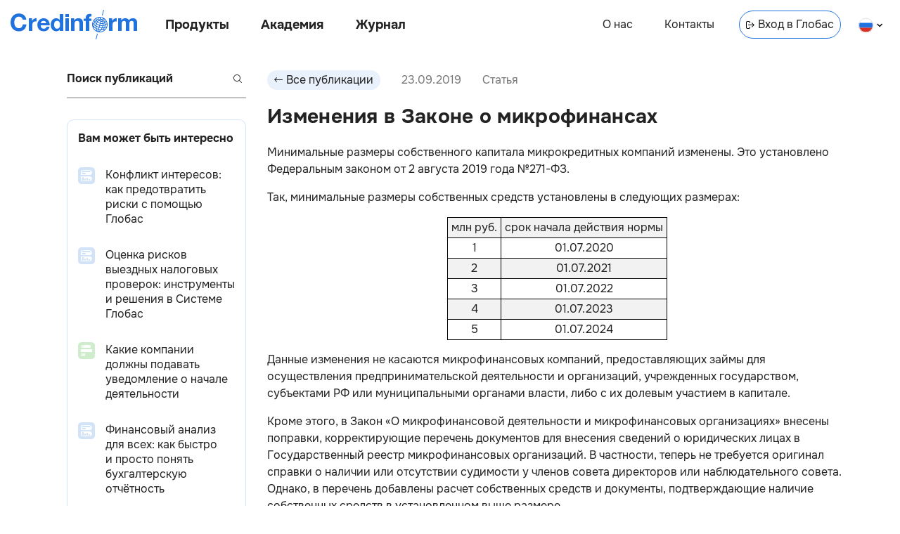

--- FILE ---
content_type: text/html; charset=utf-8
request_url: https://credinform.ru/publications/5f4a727c2e2d
body_size: 17958
content:
<!DOCTYPE html><html lang="ru-RU"><head><meta charSet="utf-8"/><meta http-equiv="Content-Type" content="text/html; charset=UTF-8"/><meta http-equiv="X-UA-Compatible" content="IE=edge"/><meta name="viewport" content="width=device-width, initial-scale=1"/><meta name="yandex-verification" content="6dbd7977888e77f1"/><link rel="icon" href="/favicon.png"/><title>Изменения в Законе о микрофинансах</title><meta name="description" content="Изменился минимальный размер капитала микрокредитных компаний"/><meta property="og:title" content="Изменения в Законе о микрофинансах"/><meta property="og:description" content="Изменился минимальный размер капитала микрокредитных компаний"/><link rel="canonical" href="undefined/publications/5f4a727c2e2d"/><link rel="alternate" hrefLang="ru" href="undefined/publications/5f4a727c2e2d"/><meta property="og:site_name" content="Credinform"/><meta property="og:url" content="undefined/publications/5f4a727c2e2d"/><meta property="og:type" content="article"/><meta property="article:published_time" content="2019-09-23T10:40:00.733Z"/><meta name="next-head-count" content="15"/><link rel="preload" href="/_next/static/css/a1d536807f33d8fe.css" as="style"/><link rel="stylesheet" href="/_next/static/css/a1d536807f33d8fe.css" data-n-g=""/><link rel="preload" href="/_next/static/css/31d4cd680196143d.css" as="style"/><link rel="stylesheet" href="/_next/static/css/31d4cd680196143d.css" data-n-p=""/><noscript data-n-css=""></noscript><script defer="" nomodule="" src="/_next/static/chunks/polyfills-c67a75d1b6f99dc8.js"></script><script src="/_next/static/chunks/webpack-ec8eb1511832d1b1.js" defer=""></script><script src="/_next/static/chunks/framework-5f4595e5518b5600.js" defer=""></script><script src="/_next/static/chunks/main-d7520fe2dbcbeff3.js" defer=""></script><script src="/_next/static/chunks/pages/_app-cff2cceb1cfce783.js" defer=""></script><script src="/_next/static/chunks/852-23afc7826ae0b276.js" defer=""></script><script src="/_next/static/chunks/749-8bb0c354c1d62637.js" defer=""></script><script src="/_next/static/chunks/pages/publications/%5Barticle_id%5D-2fd2122d566e9997.js" defer=""></script><script src="/_next/static/Lpy1Jp7i6ynXNUjyKIeaa/_buildManifest.js" defer=""></script><script src="/_next/static/Lpy1Jp7i6ynXNUjyKIeaa/_ssgManifest.js" defer=""></script><style id="__jsx-816419167">body{background:transparent}main{max-width:1140px}</style><style id="__jsx-3607339082">body{overflow:visible}</style><style id="__jsx-9f6181c7bb425948">footer{display:none}</style></head><body><div id="__next" data-reactroot=""><div></div><link rel="preload" href="/fonts/Onest/Onest-Bold.ttf" as="font" type="font/ttf" crossorigin="anonymous"/><link rel="preload" href="/fonts/Onest/Onest-Bold.woff" as="font" type="font/woff" crossorigin="anonymous"/><link rel="preload" href="/fonts/Onest/Onest-Bold.woff2" as="font" type="font/woff2" crossorigin="anonymous"/><link rel="prefetch" href="/fonts/Onest/Onest-Bold.eot" as="font" crossorigin="anonymous"/><link rel="preload" href="/fonts/Onest/Onest-ExtraBold.ttf" as="font" type="font/ttf" crossorigin="anonymous"/><link rel="preload" href="/fonts/Onest/Onest-ExtraBold.woff" as="font" type="font/woff" crossorigin="anonymous"/><link rel="preload" href="/fonts/Onest/Onest-ExtraBold.woff2" as="font" type="font/woff2" crossorigin="anonymous"/><link rel="prefetch" href="/fonts/Onest/Onest-ExtraBold.eot" as="font" crossorigin="anonymous"/><link rel="preload" href="/fonts/Onest/Onest-Regular.ttf" as="font" type="font/ttf" crossorigin="anonymous"/><link rel="preload" href="/fonts/Onest/Onest-Regular.woff" as="font" type="font/woff" crossorigin="anonymous"/><link rel="preload" href="/fonts/Onest/Onest-Regular.woff2" as="font" type="font/woff2" crossorigin="anonymous"/><link rel="prefetch" href="/fonts/Onest/Onest-Regular.eot" as="font" crossorigin="anonymous"/><header class="jsx-3607339082 Header_header__Vc8UF  undefined     "><div class="jsx-3607339082 Header_nav_left_container__7JmAv"><a class="undefined Link_link__9Dwpy " target="_self" href="/"><div class="Header_logo__lZ6kv  Logo_logo__cT3vq  "></div></a><nav class="jsx-3607339082 Header_nav_left__J6Ji4"><button class="jsx-3607339082 Header_nav_btn__3NRKT Header_products__EkL1b">Продукты</button><button class="jsx-3607339082 Header_nav_btn__3NRKT Header_academy__0Sri_">Академия</button><a class="Header_link__j_3cg Header_publications__eSM_2 Link_link__9Dwpy " target="_self" href="/publications">Журнал</a></nav></div><nav class="jsx-3607339082 Header_nav_right__jKBJW"><a class="Header_link__j_3cg Header_about__iJ4U8 Link_link__9Dwpy " target="_self" href="/about">О нас</a><a class="Header_link__j_3cg Header_contacts__Iz3aX Link_link__9Dwpy " target="_self" href="/contacts">Контакты</a><a class="Header_link__j_3cg Header_enter__j_vpS Link_link__9Dwpy " target="blank" href="https://globas.credinform.ru/ru-RU/Home/Login"><svg width="12" height="12" xmlns="http://www.w3.org/2000/svg" class="Header_icon_enter__EXUF_"><g clip-path="url(#IconEnterLink_svg__a)" fill="current"><path d="M8.11 9.68a.5.5 0 0 1 0-.7L10.1 7H3.52a.5.5 0 0 1 0-1h6.57L8.1 4.03a.5.5 0 0 1 .7-.71L12 6.5 8.82 9.68a.5.5 0 0 1-.7 0Z"></path><path d="M2 11a1 1 0 0 1-1-1V3a1 1 0 0 1 1-1h2a1 1 0 0 1 1 1v.5a.5.5 0 0 0 1 0V3a2 2 0 0 0-2-2H2a2 2 0 0 0-2 2v7c0 1.1.9 2 2 2h2a2 2 0 0 0 2-2v-.5a.5.5 0 0 0-1 0v.5a1 1 0 0 1-1 1H2Z"></path></g><defs><clipPath id="IconEnterLink_svg__a"><path fill="#fff" d="M0 0h12v12H0z"></path></clipPath></defs></svg>Вход в Глобас</a><div class="Header_select__ad9Rh LanguageSelect_locale__OIQyd "><svg width="21" height="21" fill="none" xmlns="http://www.w3.org/2000/svg"><g clip-path="url(#IconRuFlag_svg__a)"><path d="M20.4 7.5H.6a10.5 10.5 0 0 1 19.8 0Z" fill="#fff"></path><path d="M20.4 14.5a10.48 10.48 0 0 0 0-7H.6a10.48 10.48 0 0 0 0 7h19.8Z" fill="#2073DE"></path><path d="M20.4 14.5a10.5 10.5 0 0 1-19.8 0h19.8Z" fill="#D93025"></path></g><rect x="0.5" y="1" width="20" height="20" rx="10" stroke="#E0E0E0"></rect><defs><clipPath id="IconRuFlag_svg__a"><rect y="0.5" width="21" height="21" rx="10.5" fill="#fff"></rect></clipPath></defs></svg><svg width="8" height="6" xmlns="http://www.w3.org/2000/svg" class="LanguageSelect_arrow__pJGLk"><path d="m4 3.5-3-3-1 1 4 4 4-4-1-1-3 3Z" fill="current"></path></svg></div></nav><div class="jsx-3607339082 Header_burger_menu_btn__cJvnE"></div><div class="Header_lang__uOhyt LanguageButton_select__BEI83"><a class="undefined Link_link__9Dwpy " target="_self" href="/publications/5f4a727c2e2d"><div class="LanguageButton_langItem__T9s5L LanguageButton_checked__DHGER"><svg width="21" height="21" fill="none" xmlns="http://www.w3.org/2000/svg"><g clip-path="url(#IconRuFlag_svg__a)"><path d="M20.4 7.5H.6a10.5 10.5 0 0 1 19.8 0Z" fill="#fff"></path><path d="M20.4 14.5a10.48 10.48 0 0 0 0-7H.6a10.48 10.48 0 0 0 0 7h19.8Z" fill="#2073DE"></path><path d="M20.4 14.5a10.5 10.5 0 0 1-19.8 0h19.8Z" fill="#D93025"></path></g><rect x="0.5" y="1" width="20" height="20" rx="10" stroke="#E0E0E0"></rect><defs><clipPath id="IconRuFlag_svg__a"><rect y="0.5" width="21" height="21" rx="10.5" fill="#fff"></rect></clipPath></defs></svg><span class="LanguageButton_lang__I8dxh">на русском</span></div></a><a class="undefined Link_link__9Dwpy " target="_self" href="/en-GB/publications/5f4a727c2e2d"><div class="LanguageButton_langItem__T9s5L "><svg width="21" height="21" fill="none" xmlns="http://www.w3.org/2000/svg"><g clip-path="url(#IconEnFlag_svg__a)"><circle cx="10.5" cy="11" r="10.5" fill="#004789"></circle><path fill="#D93025" d="M1.66 18.42 17.92 2.16l.7.7L2.37 19.14z"></path><path fill="#D93025" d="M17.93 19.84 1.67 3.58l.7-.7 16.27 16.25z"></path><path fill="#fff" d="M2.37 19.13 18.63 2.87l.7.7L3.09 19.84z"></path><path fill="#fff" d="M18.63 19.13 2.37 2.87l.7-.7 16.27 16.26z"></path><path fill="#fff" d="M0 12.5h21v1H0z"></path><path fill="#fff" d="M12 21.5V.5h1v21z"></path><path fill="#fff" d="M0 8.5h21v1H0z"></path><path fill="#fff" d="M8 21.5V.5h1v21z"></path><path fill="#D93025" d="M9 21.5V.5h3v21z"></path><path fill="#D93025" d="M0 9.5h21v3H0z"></path></g><rect x="0.5" y="1" width="20" height="20" rx="10" stroke="#E0E0E0"></rect><defs><clipPath id="IconEnFlag_svg__a"><rect y="0.5" width="21" height="21" rx="10.5" fill="#fff"></rect></clipPath></defs></svg><span class="LanguageButton_lang__I8dxh">in english</span></div></a></div><div class="Menu_header_menu__3sJwJ   "><div class="Menu_container__esc_f"><div class="Menu_content_container__oZr9F"><div class="Menu_content__vhLrc"></div></div><div class="Menu_close_container__6KJfG" tabindex="1"></div></div></div></header><main class="jsx-816419167"><div class="jsx-9f6181c7bb425948 Articles_articles___Fwud"><div class="undefined Sidebar_sidebar__bg1Ah   "><div class="Sidebar_content__g_esk"><div class="undefined Search_search_wrp___9TGi  Search_invalid__LKJNF"><input class="Search_search__t33Uf" placeholder="Поиск публикаций" value=""/><button class="Search_btn_search__WOYoH" disabled=""><svg xmlns="http://www.w3.org/2000/svg" class="Search_search_icon__r7oAb" fill="#232323" width="12" height="12"><path fill-rule="inherit" d="M10 5A5 5 0 1 1 0 5a5 5 0 0 1 10 0Z"></path><path fill="white" fill-opacity="1" d="M9 5a4 4 0 1 1-8 0 4 4 0 0 1 8 0Z"></path><path fill-rule="inherit" d="m8.5 7.8 3.5 3.5-.7.7-3.5-3.5.7-.7Z"></path></svg></button></div><div class="Sidebar_interesting_articles__7TyC7 InterestingArticles_interesting_articles__Y_MUf"><div class="InterestingArticles_title__kEq6G">Вам может быть интересно</div><a class="undefined InterestingArticlePreview_interesting_article_preview__y_rvv InterestingArticlePreview_herald__ivF9J Link_link__9Dwpy " target="_self" href="/publications/960b7095ce94"><div><div class="InterestingArticlePreview_preview_img__OOxks"><span style="box-sizing:border-box;display:inline-block;overflow:hidden;width:24px;height:24px;background:none;opacity:1;border:0;margin:0;padding:0;position:relative"><img alt="Конфликт интересов: как предотвратить риски с помощью Глобас" src="[data-uri]" decoding="async" data-nimg="fixed" style="position:absolute;top:0;left:0;bottom:0;right:0;box-sizing:border-box;padding:0;border:none;margin:auto;display:block;width:0;height:0;min-width:100%;max-width:100%;min-height:100%;max-height:100%"/><noscript><img alt="Конфликт интересов: как предотвратить риски с помощью Глобас" srcSet="/_next/image?url=%2F_next%2Fstatic%2Fmedia%2Farticle-herald-tiny.2ddf3838.png&amp;w=32&amp;q=75 1x, /_next/image?url=%2F_next%2Fstatic%2Fmedia%2Farticle-herald-tiny.2ddf3838.png&amp;w=48&amp;q=75 2x" src="/_next/image?url=%2F_next%2Fstatic%2Fmedia%2Farticle-herald-tiny.2ddf3838.png&amp;w=48&amp;q=75" decoding="async" data-nimg="fixed" style="position:absolute;top:0;left:0;bottom:0;right:0;box-sizing:border-box;padding:0;border:none;margin:auto;display:block;width:0;height:0;min-width:100%;max-width:100%;min-height:100%;max-height:100%" loading="lazy"/></noscript></span></div></div><div class="InterestingArticlePreview_content__1p7yK"><div class="InterestingArticlePreview_title__T4Txv">Конфликт интересов: как предотвратить риски с помощью Глобас </div></div></a><a class="undefined InterestingArticlePreview_interesting_article_preview__y_rvv InterestingArticlePreview_herald__ivF9J Link_link__9Dwpy " target="_self" href="/publications/1613fadcac47"><div><div class="InterestingArticlePreview_preview_img__OOxks"><span style="box-sizing:border-box;display:inline-block;overflow:hidden;width:24px;height:24px;background:none;opacity:1;border:0;margin:0;padding:0;position:relative"><img alt="Оценка рисков выездных налоговых проверок: инструменты и решения в Системе Глобас" src="[data-uri]" decoding="async" data-nimg="fixed" style="position:absolute;top:0;left:0;bottom:0;right:0;box-sizing:border-box;padding:0;border:none;margin:auto;display:block;width:0;height:0;min-width:100%;max-width:100%;min-height:100%;max-height:100%"/><noscript><img alt="Оценка рисков выездных налоговых проверок: инструменты и решения в Системе Глобас" srcSet="/_next/image?url=%2F_next%2Fstatic%2Fmedia%2Farticle-herald-tiny.2ddf3838.png&amp;w=32&amp;q=75 1x, /_next/image?url=%2F_next%2Fstatic%2Fmedia%2Farticle-herald-tiny.2ddf3838.png&amp;w=48&amp;q=75 2x" src="/_next/image?url=%2F_next%2Fstatic%2Fmedia%2Farticle-herald-tiny.2ddf3838.png&amp;w=48&amp;q=75" decoding="async" data-nimg="fixed" style="position:absolute;top:0;left:0;bottom:0;right:0;box-sizing:border-box;padding:0;border:none;margin:auto;display:block;width:0;height:0;min-width:100%;max-width:100%;min-height:100%;max-height:100%" loading="lazy"/></noscript></span></div></div><div class="InterestingArticlePreview_content__1p7yK"><div class="InterestingArticlePreview_title__T4Txv">Оценка рисков выездных налоговых проверок: инструменты и решения в Системе Глобас </div></div></a><a class="undefined InterestingArticlePreview_interesting_article_preview__y_rvv InterestingArticlePreview_publication__s3tne Link_link__9Dwpy " target="_self" href="/publications/2998b410dbc9"><div><div class="InterestingArticlePreview_preview_img__OOxks"><span style="box-sizing:border-box;display:inline-block;overflow:hidden;width:24px;height:24px;background:none;opacity:1;border:0;margin:0;padding:0;position:relative"><img alt="Какие компании должны подавать уведомление о начале деятельности " src="[data-uri]" decoding="async" data-nimg="fixed" style="position:absolute;top:0;left:0;bottom:0;right:0;box-sizing:border-box;padding:0;border:none;margin:auto;display:block;width:0;height:0;min-width:100%;max-width:100%;min-height:100%;max-height:100%"/><noscript><img alt="Какие компании должны подавать уведомление о начале деятельности " srcSet="/_next/image?url=%2F_next%2Fstatic%2Fmedia%2Farticle-publication-tiny.48b902b9.png&amp;w=32&amp;q=75 1x, /_next/image?url=%2F_next%2Fstatic%2Fmedia%2Farticle-publication-tiny.48b902b9.png&amp;w=48&amp;q=75 2x" src="/_next/image?url=%2F_next%2Fstatic%2Fmedia%2Farticle-publication-tiny.48b902b9.png&amp;w=48&amp;q=75" decoding="async" data-nimg="fixed" style="position:absolute;top:0;left:0;bottom:0;right:0;box-sizing:border-box;padding:0;border:none;margin:auto;display:block;width:0;height:0;min-width:100%;max-width:100%;min-height:100%;max-height:100%" loading="lazy"/></noscript></span></div></div><div class="InterestingArticlePreview_content__1p7yK"><div class="InterestingArticlePreview_title__T4Txv">Какие компании должны подавать уведомление о начале деятельности  </div></div></a><a class="undefined InterestingArticlePreview_interesting_article_preview__y_rvv InterestingArticlePreview_herald__ivF9J Link_link__9Dwpy " target="_self" href="/publications/19f2d398c20e"><div><div class="InterestingArticlePreview_preview_img__OOxks"><span style="box-sizing:border-box;display:inline-block;overflow:hidden;width:24px;height:24px;background:none;opacity:1;border:0;margin:0;padding:0;position:relative"><img alt="Финансовый анализ для всех: как быстро и просто понять бухгалтерскую отчётность" src="[data-uri]" decoding="async" data-nimg="fixed" style="position:absolute;top:0;left:0;bottom:0;right:0;box-sizing:border-box;padding:0;border:none;margin:auto;display:block;width:0;height:0;min-width:100%;max-width:100%;min-height:100%;max-height:100%"/><noscript><img alt="Финансовый анализ для всех: как быстро и просто понять бухгалтерскую отчётность" srcSet="/_next/image?url=%2F_next%2Fstatic%2Fmedia%2Farticle-herald-tiny.2ddf3838.png&amp;w=32&amp;q=75 1x, /_next/image?url=%2F_next%2Fstatic%2Fmedia%2Farticle-herald-tiny.2ddf3838.png&amp;w=48&amp;q=75 2x" src="/_next/image?url=%2F_next%2Fstatic%2Fmedia%2Farticle-herald-tiny.2ddf3838.png&amp;w=48&amp;q=75" decoding="async" data-nimg="fixed" style="position:absolute;top:0;left:0;bottom:0;right:0;box-sizing:border-box;padding:0;border:none;margin:auto;display:block;width:0;height:0;min-width:100%;max-width:100%;min-height:100%;max-height:100%" loading="lazy"/></noscript></span></div></div><div class="InterestingArticlePreview_content__1p7yK"><div class="InterestingArticlePreview_title__T4Txv">Финансовый анализ для всех: как быстро и просто понять бухгалтерскую отчётность </div></div></a><a class="undefined InterestingArticlePreview_interesting_article_preview__y_rvv InterestingArticlePreview_herald__ivF9J Link_link__9Dwpy " target="_self" href="/publications/81593a0a1f2a"><div><div class="InterestingArticlePreview_preview_img__OOxks"><span style="box-sizing:border-box;display:inline-block;overflow:hidden;width:24px;height:24px;background:none;opacity:1;border:0;margin:0;padding:0;position:relative"><img alt="Бизнес в 2026 году: обзор ключевых изменений" src="[data-uri]" decoding="async" data-nimg="fixed" style="position:absolute;top:0;left:0;bottom:0;right:0;box-sizing:border-box;padding:0;border:none;margin:auto;display:block;width:0;height:0;min-width:100%;max-width:100%;min-height:100%;max-height:100%"/><noscript><img alt="Бизнес в 2026 году: обзор ключевых изменений" srcSet="/_next/image?url=%2F_next%2Fstatic%2Fmedia%2Farticle-herald-tiny.2ddf3838.png&amp;w=32&amp;q=75 1x, /_next/image?url=%2F_next%2Fstatic%2Fmedia%2Farticle-herald-tiny.2ddf3838.png&amp;w=48&amp;q=75 2x" src="/_next/image?url=%2F_next%2Fstatic%2Fmedia%2Farticle-herald-tiny.2ddf3838.png&amp;w=48&amp;q=75" decoding="async" data-nimg="fixed" style="position:absolute;top:0;left:0;bottom:0;right:0;box-sizing:border-box;padding:0;border:none;margin:auto;display:block;width:0;height:0;min-width:100%;max-width:100%;min-height:100%;max-height:100%" loading="lazy"/></noscript></span></div></div><div class="InterestingArticlePreview_content__1p7yK"><div class="InterestingArticlePreview_title__T4Txv">Бизнес в 2026 году: обзор ключевых изменений </div></div></a></div><a class="Sidebar_research__QNjs4 FormFillCard_card__evA3A Link_link__9Dwpy " target="_self" href="/research"><div><h2 class="FormFillCard_title__DBsYy">Заказать исследование</h2><p class="FormFillCard_subtitle__Y4VMN">Индивидуальное исследование отрасли, рейтинги компаний, анализ конкурентов</p><div class="FormFillCard_image__cKH26"><span style="box-sizing:border-box;display:inline-block;overflow:hidden;width:initial;height:initial;background:none;opacity:1;border:0;margin:0;padding:0;position:relative;max-width:100%"><span style="box-sizing:border-box;display:block;width:initial;height:initial;background:none;opacity:1;border:0;margin:0;padding:0;max-width:100%"><img style="display:block;max-width:100%;width:initial;height:initial;background:none;opacity:1;border:0;margin:0;padding:0" alt="" aria-hidden="true" src="data:image/svg+xml,%3csvg%20xmlns=%27http://www.w3.org/2000/svg%27%20version=%271.1%27%20width=%27800%27%20height=%27600%27/%3e"/></span><img alt="" src="[data-uri]" decoding="async" data-nimg="intrinsic" style="position:absolute;top:0;left:0;bottom:0;right:0;box-sizing:border-box;padding:0;border:none;margin:auto;display:block;width:0;height:0;min-width:100%;max-width:100%;min-height:100%;max-height:100%"/><noscript><img alt="" srcSet="/_next/image?url=%2F_next%2Fstatic%2Fmedia%2FResearchMainImage.62fd20aa.png&amp;w=828&amp;q=75 1x, /_next/image?url=%2F_next%2Fstatic%2Fmedia%2FResearchMainImage.62fd20aa.png&amp;w=1920&amp;q=75 2x" src="/_next/image?url=%2F_next%2Fstatic%2Fmedia%2FResearchMainImage.62fd20aa.png&amp;w=1920&amp;q=75" decoding="async" data-nimg="intrinsic" style="position:absolute;top:0;left:0;bottom:0;right:0;box-sizing:border-box;padding:0;border:none;margin:auto;display:block;width:0;height:0;min-width:100%;max-width:100%;min-height:100%;max-height:100%" loading="lazy"/></noscript></span></div></div></a><a class="Sidebar_research_navlink__OVeww Link_link__9Dwpy " target="_self" href="/research">Заказать исследование</a><div class="Sidebar_contacts_info__xExHQ ContactsInfo_contacts_info___y5ex"><a class="ContactsInfo_navbtn__pW7Em ContactsInfo_tel__FpU7k undefined undefined " href="tel:8 800 600-84-14">8 800 600-84-14</a><a class="ContactsInfo_navbtn__pW7Em ContactsInfo_mail__eTFC0 undefined undefined " href="mailto: office@credinform.ru">office@credinform.ru</a><span class="ContactsInfo_navlink_footer__2GlD9 ContactsInfo_personData___tt2t NavLink_navlink_wrap__ZX97x"><a class="NavLink_navlink__QFr5V  undefined undefined NavLink_text_shadow__2JGIj NavLink_underline__Jz8wE Link_link__9Dwpy " target="_self" href="/PersonalDataPolicy">Политика обработки персональных данных</a></span></div></div></div><div class="infinite-scroll-component__outerdiv"><div class="infinite-scroll-component Articles_content__PvEQM" style="height:auto;overflow:auto;-webkit-overflow-scrolling:touch"><div class="undefined Article_article__jqhBS "><div class="Article_header__OG7md"><button class="Button_button__HpOYe Article_back_btn__z2D2v"><svg width="12" height="12" fill="none" xmlns="http://www.w3.org/2000/svg"><g clip-path="url(#IconArrowButton_svg__a)"><path d="M3.89 2.32c.2.2.2.51 0 .7L1.9 5h9.57a.5.5 0 0 1 0 1H1.91L3.9 7.97a.5.5 0 0 1-.7.71L0 5.5l3.18-3.18c.2-.2.51-.2.7 0Z" fill="#232323"></path></g><defs><clipPath id="IconArrowButton_svg__a"><path fill="#fff" transform="rotate(-180 6 6)" d="M0 0h12v12H0z"></path></clipPath></defs></svg><span>Все публикации</span></button><div class="Article_date__iQnr0">23.09.2019</div><div class="Article_article_type__31Vp3">Статья</div></div><div><h1 class="Article_title__IbHDZ">Изменения в Законе о микрофинансах</h1></div><div class="Article_content__oQa2e"><p>Минимальные размеры собственного капитала микрокредитных компаний изменены. Это установлено Федеральным законом от 2 августа 2019 года №271-ФЗ.</p>
<p>Так, минимальные размеры собственных средств установлены в следующих размерах:</p>
<table style="border: 1px solid #000; border-collapse: collapse; margin-bottom: 5px; margin: auto;">
<tbody>
<tr style="border: 1px solid #000;">
<td style="text-align: center; border: 1px solid #000; padding: 5px; background-color: #f2f2f2;">млн руб.</td>
<td style="text-align: center; border: 1px solid #000; padding: 5px; background-color: #f2f2f2;">срок начала действия нормы</td>
</tr>
<tr style="border: 1px solid #000;">
<td style="text-align: center; border: 1px solid #000; padding: 5px;">1</td>
<td style="text-align: center; border: 1px solid #000; padding: 5px;">01.07.2020</td>
</tr>
<tr style="border: 1px solid #000;">
<td style="text-align: center; border: 1px solid #000; padding: 5px; background-color: #f2f2f2;">2</td>
<td style="text-align: center; border: 1px solid #000; padding: 5px; background-color: #f2f2f2;">01.07.2021</td>
</tr>
<tr style="border: 1px solid #000;">
<td style="text-align: center; border: 1px solid #000; padding: 5px;">3</td>
<td style="text-align: center; border: 1px solid #000; padding: 5px;">01.07.2022</td>
</tr>
<tr style="border: 1px solid #000;">
<td style="text-align: center; border: 1px solid #000; padding: 5px; background-color: #f2f2f2;">4</td>
<td style="text-align: center; border: 1px solid #000; padding: 5px; background-color: #f2f2f2;">01.07.2023</td>
</tr>
<tr style="border: 1px solid #000;">
<td style="text-align: center; border: 1px solid #000; padding: 5px;">5</td>
<td style="text-align: center; border: 1px solid #000; padding: 5px;">01.07.2024</td>
</tr>
</tbody>
</table>
<p>Данные изменения не касаются микрофинансовых компаний, предоставляющих займы для осуществления предпринимательской деятельности и организаций, учрежденных государством, субъектами РФ или муниципальными органами власти, либо с их долевым участием в капитале.</p>
<p>Кроме этого, в Закон &laquo;О микрофинансовой деятельности и микрофинансовых организациях&raquo; внесены поправки, корректирующие перечень документов для внесения сведений о юридических лицах в Государственный реестр микрофинансовых организаций. В частности, теперь не требуется оригинал справки о наличии или отсутствии судимости у членов совета директоров или наблюдательного совета. Однако, в перечень добавлены расчет собственных средств и документы, подтверждающие наличие собственных средств в установленном выше размере.</p>
<p>Центральный банк РФ наделен дополнительными полномочиями для осуществления надзора за деятельностью микрофинансовых организаций.</p>
<p>По сведениям Информационно-аналитической системы <a style="text-decoration: none; color: #00a4e4;" href="https://globas.credinform.ru/ru-RU/home/auth" target="_blank">Глобас</a> по состоянию на 19.09.2019 в России насчитывается 1909 действующих микрофинансовых и микрокредитных компаний. Информация о них и их хозяйственной деятельности в полном объеме доступна для подписчиков системы.</p></div></div><div class="undefined Article_article__jqhBS "><div class="Article_header__OG7md"><button class="Button_button__HpOYe Article_back_btn__z2D2v"><svg width="12" height="12" fill="none" xmlns="http://www.w3.org/2000/svg"><g clip-path="url(#IconArrowButton_svg__a)"><path d="M3.89 2.32c.2.2.2.51 0 .7L1.9 5h9.57a.5.5 0 0 1 0 1H1.91L3.9 7.97a.5.5 0 0 1-.7.71L0 5.5l3.18-3.18c.2-.2.51-.2.7 0Z" fill="#232323"></path></g><defs><clipPath id="IconArrowButton_svg__a"><path fill="#fff" transform="rotate(-180 6 6)" d="M0 0h12v12H0z"></path></clipPath></defs></svg><span>Все публикации</span></button><div class="Article_date__iQnr0">20.09.2019</div><div class="Article_article_type__31Vp3">Статья</div></div><div><h1 class="Article_title__IbHDZ">Тенденции в фармацевтической торговле</h1></div><div class="Article_content__oQa2e"><p>Информационное агентство <a style="text-decoration: none; color: #00a4e4;" href="https://credinform.ru/ru-RU" target="_blank">Credinform</a> представляет обзор тенденций деятельности крупнейших российских компаний оптовой торговли фармацевтической продукцией.</p>
<p>Для анализа были отобраны крупнейшие по объему годовой выручки за последние имеющиеся в органах государственной статистики отчетные периоды (2015 - 2017 годы) торговые компании (ТОП-10 и ТОП-1000). Анализ проводился на основе данных Информационно-аналитической системы <a style="text-decoration: none; color: #00a4e4;" href="https://globas.credinform.ru/ru-RU/Home/Auth" target="_blank">Глобас</a>.</p>
<p style="border-left: 1px solid #00a4e4; padding-left: 20px;"><strong>Чистые активы</strong> - показатель, отражающий реальную стоимость имущества предприятия, рассчитывается ежегодно как разность между активами на балансе предприятия и его долговыми обязательствами. Показатель чистых активов считается отрицательным (недостаточность имущества), если задолженность предприятия превышает стоимость его имущества.</p>
<p>Крупнейшей компанией отрасли по размеру чистых активов является <a style="text-decoration: none; color: #00a4e4;" href="https://globas.credinform.ru/ru-RU/company/getcompany/657d3496-0a3a-4605-9d0c-3d601253f8b1" target="_blank">НАО ОТИСИФАРМ</a>. В 2018 году его чистые активы составляли более 51,4 млрд рублей.</p>
<p>Наименьшим размером чистых активов в ТОП-1000 обладало <a style="text-decoration: none; color: #00a4e4;" href="https://globas.credinform.ru/ru-RU/company/getcompany/edbe53a9-4c3b-4561-8f11-8892a2c2e1ed" target="_blank">НАО РОСТА</a>. Недостаточность имущества этой компании в 2017 году выражалась отрицательной величиной -13,5 млрд рублей.</p>
<p>За десятилетний период средние отраслевые размеры чистых активов имеют тенденцию к увеличению (Рисунок 1).</p>
<div style="padding-bottom: 10pt;"><img style="display: block; margin-left: auto; margin-right: auto;" src="/content/images/News/20.09.19_1.png" alt="Рисунок&nbsp;1. Изменение средних отраслевых показателей размера чистых активов компаний оптовой торговли фармацевтической продукцией в 2008 &ndash; 2017 годах" /> <strong>Рисунок&nbsp;1. Изменение средних отраслевых показателей размера чистых активов компаний оптовой торговли фармацевтической продукцией в 2008 &ndash; 2017 годах</strong></div>
<p>Доли компаний с недостаточностью имущества в ТОП-1000 в последние пять лет имеют тенденцию к снижению (Рисунок 2).</p>
<div style="padding-bottom: 10pt;"><img style="display: block; margin-left: auto; margin-right: auto;" src="/content/images/News/20.09.19_2.png" alt="Рисунок&nbsp;2. Доли компаний с отрицательными значениями размера чистых активов в ТОП-1000 в 2013 &ndash; 2017 годах" /> <strong>Рисунок&nbsp;2. Доли компаний с отрицательными значениями размера чистых активов в ТОП-1000 в 2013 &ndash; 2017 годах</strong></div>
<p><strong>Выручка от реализации</strong><br /> Объем выручки 10 ведущих компаний отрасли в 2017 году составил 35% от суммарной выручки компаний ТОП-1000. (Рисунок 3). Это свидетельствует об относительно высоком уровне конкуренции в отрасли.</p>
<div style="padding-bottom: 10pt;"><img style="display: block; margin-left: auto; margin-right: auto;" src="/content/images/News/20.09.19_3.png" alt="Рисунок&nbsp;3. Доли участия компаний ТОП-10 в суммарной выручке 2017 года ТОП-1000" /> <strong>Рисунок&nbsp;3. Доли участия компаний ТОП-10 в суммарной выручке 2017 года ТОП-1000</strong></div>
<p>В целом за десятилетний период наблюдается снижение показателей средних отраслевых объемов выручки (Рисунок 4).</p>
<div style="padding-bottom: 10pt;"><img style="display: block; margin-left: auto; margin-right: auto;" src="/content/images/News/20.09.19_4.png" alt="Рисунок&nbsp;4. Изменение средних отраслевых показателей выручки компаний оптовой торговли фармацевтической продукцией в 2008 &ndash; 2017 годах" /> <strong>Рисунок&nbsp;4. Изменение средних отраслевых показателей выручки компаний оптовой торговли фармацевтической продукцией в 2008 &ndash; 2017 годах</strong></div>
<p><strong>Прибыль и убытки</strong><br /> Крупнейшей компанией отрасли по размеру чистой прибыли является <a style="text-decoration: none; color: #00a4e4;" href="https://globas.credinform.ru/ru-RU/company/getcompany/198d0076-c807-4a3a-b98e-2f93195e438b" target="_blank">НАО ФАРМСТАНДАРТ</a>. За 2018 год прибыль компании составила более 45,5 млрд рублей.</p>
<p>В течение последних десяти лет средние отраслевые показатели чистой прибыли имеют тенденцию к росту (Рисунок 5).</p>
<div style="padding-bottom: 10pt;"><img style="display: block; margin-left: auto; margin-right: auto;" src="/content/images/News/20.09.19_5.png" alt="Рисунок&nbsp;5. Изменение средних отраслевых значений показателей чистой прибыли компаний оптовой торговли фармацевтической продукцией в 2008 &ndash; 2017 годах" /> <strong>Рисунок&nbsp;5. Изменение средних отраслевых значений показателей чистой прибыли компаний оптовой торговли фармацевтической продукцией в 2008 &ndash; 2017 годах</strong></div>
<p>За пятилетний период средние значения показателей чистой прибыли компаний ТОП-1000 увеличиваются, при этом значительно возрастает и средний размер чистого убытка. (Рисунок 6).</p>
<div style="padding-bottom: 10pt;"><img style="display: block; margin-left: auto; margin-right: auto;" src="/content/images/News/20.09.19_6.png" alt="Рисунок&nbsp;6. Изменение средних значений показателей чистой прибыли и чистого убытка компаний ТОП-1000 в 2015 &ndash; 2017 годах" /> <strong>Рисунок&nbsp;6. Изменение средних значений показателей чистой прибыли и чистого убытка компаний ТОП-1000 в 2015 &ndash; 2017 годах</strong></div>
<p><strong>Основные финансовые коэффициенты</strong><br /> За десятилетний период средние отраслевые показатели <strong>коэффициента общей ликвидности</strong> находились в интервале рекомендуемых значений - от 1,0 до 2,0, с тенденций к росту (Рисунок 7).</p>
<p style="border-left: 1px solid #00a4e4; padding-left: 20px;">Коэффициент общей ликвидности (отношение суммы оборотных средств к краткосрочным обязательствам) - показывает достаточность средств организации для погашения своих краткосрочных обязательств.</p>
<div style="padding-bottom: 10pt;"><img style="display: block; margin-left: auto; margin-right: auto;" src="/content/images/News/20.09.19_7.png" alt="Рисунок&nbsp;7. Изменение средних отраслевых значений коэффициента общей ликвидности компаний оптовой торговли фармацевтической продукцией в 2008 &ndash; 2017 годах" /> <strong>Рисунок&nbsp;7. Изменение средних отраслевых значений коэффициента общей ликвидности компаний оптовой торговли фармацевтической продукцией в 2008 &ndash; 2017 годах</strong></div>
<p>В течение десяти лет средние отраслевые значения <strong>коэффициента рентабельности инвестиций</strong> находились в основном на относительно высоком уровне с тенденцией к росту (Рисунок 8).</p>
<p style="border-left: 1px solid #00a4e4; padding-left: 20px;">Коэффициент рассчитывается как отношение чистой прибыли к сумме собственного капитала и долгосрочных обязательств и демонстрирует отдачу от вовлеченного в коммерческую деятельность собственного капитала и долгосрочно привлеченных средств организации.</p>
<div style="padding-bottom: 10pt;"><img style="display: block; margin-left: auto; margin-right: auto;" src="/content/images/News/20.09.19_8.png" alt="Рисунок&nbsp;8. Изменение средних отраслевых значений коэффициента рентабельности инвестиций компаний оптовой торговли фармацевтической продукцией в 2008 &ndash; 2017 годах" /> <strong>Рисунок&nbsp;8. Изменение средних отраслевых значений коэффициента рентабельности инвестиций компаний оптовой торговли фармацевтической продукцией в 2008 &ndash; 2017 годах</strong></div>
<p style="border-left: 1px solid #00a4e4; padding-left: 20px;"><strong>Коэффициент оборачиваемости активов</strong> - рассчитывается как отношение выручки от реализации к средней величине совокупных активов за период и характеризует эффективность использования всех имеющихся ресурсов, независимо от источников их привлечения. Коэффициент показывает, сколько раз за год совершается полный цикл производства и обращения, приносящий прибыль.</p>
<p>За десятилетний период показатели данного коэффициента деловой активности имеют тенденцию к снижению (Рисунок 9).</p>
<div style="padding-bottom: 10pt;"><img style="display: block; margin-left: auto; margin-right: auto;" src="/content/images/News/20.09.19_9.png" alt="Рисунок&nbsp;9. Изменение средних отраслевых значений коэффициента оборачиваемости активов компаний оптовой торговли фармацевтической продукцией в 2008 &ndash; 2017 годах" /> <strong>Рисунок&nbsp;9. Изменение средних отраслевых значений коэффициента оборачиваемости активов компаний оптовой торговли фармацевтической продукцией в 2008 &ndash; 2017 годах</strong></div>
<p><strong>Малый бизнес</strong><br /> 66% компаний ТОП-1000 зарегистрированы в Реестре субъектов малого и среднего предпринимательства Федеральной налоговой службы РФ. При этом, доля их выручки в общем объеме в 2017 году составила 14,5%, что значительно ниже среднего показателя по стране (Рисунок 10).</p>
<div style="padding-bottom: 10pt;"><img style="display: block; margin-left: auto; margin-right: auto;" src="/content/images/News/20.09.19_10.png" alt="Рисунок&nbsp;10. Доли выручки субъектов малого и среднего бизнеса в ТОП-1000, %" /> <strong>Рисунок&nbsp;10. Доли выручки субъектов малого и среднего бизнеса в ТОП-1000, %</strong></div>
<p><strong>Основные регионы деятельности</strong><br /> Компании ТОП-1000 распределены по территории России крайне неравномерно и зарегистрированы в 69 регионах. Почти 69% объема их выручки сосредоточены в г. Москве и Московской области (Рисунок 11).</p>
<div style="padding-bottom: 10pt;"><img style="display: block; margin-left: auto; margin-right: auto;" src="/content/images/News/20.09.19_11.png" alt="Рисунок&nbsp;11. Распределение выручки компаний ТОП-1000 по регионам России" /> <strong>Рисунок&nbsp;11. Распределение выручки компаний ТОП-1000 по регионам России</strong></div>
<p><strong>Скоринг бухгалтерской отчетности</strong><br /> Оценка финансового положения компаний ТОП-1000 показывает, что наибольшая часть из них находится в финансовом положении выше среднего (Рисунок 12).</p>
<div style="padding-bottom: 10pt;"><img style="display: block; margin-left: auto; margin-right: auto;" src="/content/images/News/20.09.19_12.png" alt="Рисунок&nbsp;12. Распределение компаний ТОП-1000 по скорингу бухгалтерской отчетности" /> <strong>Рисунок&nbsp;12. Распределение компаний ТОП-1000 по скорингу бухгалтерской отчетности</strong></div>
<p><strong>Индекс платежеспособности <a style="text-decoration: none; color: #00a4e4;" href="https://globas.credinform.ru/ru-RU/Home/Auth" target="_blank">Глобас</a></strong><br /> Подавляющей части компаний из ТОП-1000 присвоен наивысший и высокий индекс платежеспособности <a style="text-decoration: none; color: #00a4e4;" href="https://globas.credinform.ru/ru-RU/Home/Auth" target="_blank">Глобас</a>, что свидетельствует об их способности в полном объеме отвечать по своим долговым обязательствам (Рисунок 13).</p>
<div style="padding-bottom: 10pt;"><img style="display: block; margin-left: auto; margin-right: auto;" src="/content/images/News/20.09.19_13.png" alt="Рисунок&nbsp;13. Распределение компаний ТОП-1000 по Индексу платежеспособности Глобас " /> <strong>Рисунок&nbsp;13. Распределение компаний ТОП-1000 по Индексу платежеспособности <a style="text-decoration: none; color: #00a4e4;" href="https://globas.credinform.ru/ru-RU/Home/Auth" target="_blank">Глобас</a></strong></div>
<p><strong>Вывод</strong><br /> Комплексная оценка деятельности крупнейших российских компаний оптовой торговли фармацевтической продукцией, учитывающая основные индексы, финансовые показатели и коэффициенты, свидетельствует о преобладании в отрасли положительных тенденций (Таблица 1).</p>
<table style="border: 1px solid #000; border-collapse: collapse; margin-bottom: 5px;"><caption style="text-align: left;"><strong>Таблица&nbsp;1. Положительные и отрицательные тенденции, факторы оценки отрасли</strong></caption>
<tbody>
<tr style="border: 1px solid #000;">
<td style="text-align: center; background-color: #efefec; border: 1px solid #000; padding: 5px;">Тенденции и факторы оценки</td>
<td style="text-align: center; background-color: #efefec; border: 1px solid #000; padding: 5px;">Удельный вес фактора, %</td>
</tr>
<tr style="border: 1px solid #000;">
<td style="border: 1px solid #000; padding-right: 5px; padding-left: 5px;">Темп прироста (снижения) среднего отраслевого размера чистых активов</td>
<td style="text-align: left; padding-right: 9px; padding-left: 9px; border: 1px solid #000;"><span style="display: flex; justify-content: space-between; align-items: baseline;"> <img style="flex-shrink: 0; margin-right: 5px;" src="/content/images/arrow-up.png" alt="up" />10</span></td>
</tr>
<tr style="border: 1px solid #000;">
<td style="border: 1px solid #000; padding-right: 5px; padding-left: 5px;">Рост / снижение доли предприятий с отрицательными значениями чистых активов</td>
<td style="text-align: left; padding-right: 9px; padding-left: 9px; border: 1px solid #000;"><span style="display: flex; justify-content: space-between; align-items: baseline;"> <img style="flex-shrink: 0; margin-right: 5px;" src="/content/images/arrow-up.png" alt="up" />10</span></td>
</tr>
<tr style="border: 1px solid #000;">
<td style="border: 1px solid #000; padding-right: 5px; padding-left: 5px;">Уровень конкуренции</td>
<td style="text-align: left; padding-right: 9px; padding-left: 9px; border: 1px solid #000;"><span style="display: flex; justify-content: space-between; align-items: baseline;"> <img style="flex-shrink: 0; margin-right: 5px;" src="/content/images/arrow-up.png" alt="up" />5</span></td>
</tr>
<tr style="border: 1px solid #000;">
<td style="border: 1px solid #000; padding-right: 5px; padding-left: 5px;">Темп прироста (снижения) среднего отраслевого размера выручки</td>
<td style="text-align: left; padding-right: 9px; padding-left: 9px; border: 1px solid #000;"><span style="display: flex; justify-content: space-between; align-items: baseline;"> <img style="flex-shrink: 0; margin-right: 5px;" src="/content/images/arrow-down.png" alt="down" />-10</span></td>
</tr>
<tr style="border: 1px solid #000;">
<td style="border: 1px solid #000; padding-right: 5px; padding-left: 5px;">Темп прироста (снижения) среднего отраслевого размера чистой прибыли (убытка)</td>
<td style="text-align: left; padding-right: 9px; padding-left: 9px; border: 1px solid #000;"><span style="display: flex; justify-content: space-between; align-items: baseline;"> <img style="flex-shrink: 0; margin-right: 5px;" src="/content/images/arrow-up.png" alt="up" />10</span></td>
</tr>
<tr style="border: 1px solid #000;">
<td style="border: 1px solid #000; padding-right: 5px; padding-left: 5px;">Рост / снижение средних размеров чистой прибыли компаний ТОП-1000</td>
<td style="text-align: left; padding-right: 9px; padding-left: 9px; border: 1px solid #000;"><span style="display: flex; justify-content: space-between; align-items: baseline;"> <img style="flex-shrink: 0; margin-right: 5px;" src="/content/images/arrow-up.png" alt="up" />10</span></td>
</tr>
<tr style="border: 1px solid #000;">
<td style="border: 1px solid #000; padding-right: 5px; padding-left: 5px;">Рост / снижение средних размеров чистого убытка компаний ТОП-1000</td>
<td style="text-align: left; padding-right: 9px; padding-left: 9px; border: 1px solid #000;"><span style="display: flex; justify-content: space-between; align-items: baseline;"> <img style="flex-shrink: 0; margin-right: 5px;" src="/content/images/arrow-down.png" alt="down" />-10</span></td>
</tr>
<tr style="border: 1px solid #000;">
<td style="border: 1px solid #000; padding-right: 5px; padding-left: 5px;">Рост / снижение средних отраслевых значений коэффициента общей ликвидности</td>
<td style="text-align: left; padding-right: 9px; padding-left: 9px; border: 1px solid #000;"><span style="display: flex; justify-content: space-between; align-items: baseline;"> <img style="flex-shrink: 0; margin-right: 5px;" src="/content/images/arrow-up.png" alt="up" />10</span></td>
</tr>
<tr style="border: 1px solid #000;">
<td style="border: 1px solid #000; padding-right: 5px; padding-left: 5px;">Рост / снижение средних отраслевых значений коэффициента рентабельности инвестиций</td>
<td style="text-align: left; padding-right: 9px; padding-left: 9px; border: 1px solid #000;"><span style="display: flex; justify-content: space-between; align-items: baseline;"> <img style="flex-shrink: 0; margin-right: 5px;" src="/content/images/arrow-up.png" alt="up" />10</span></td>
</tr>
<tr style="border: 1px solid #000;">
<td style="border: 1px solid #000; padding-right: 5px; padding-left: 5px;">Рост / снижение средних отраслевых значений коэффициента оборачиваемости активов</td>
<td style="text-align: left; padding-right: 9px; padding-left: 9px; border: 1px solid #000;"><span style="display: flex; justify-content: space-between; align-items: baseline;"> <img style="flex-shrink: 0; margin-right: 5px;" src="/content/images/arrow-down.png" alt="down" />-10</span></td>
</tr>
<tr style="border: 1px solid #000;">
<td style="border: 1px solid #000; padding-right: 5px; padding-left: 5px;">Доля малого и среднего бизнеса в отрасли по объему выручки более 22%</td>
<td style="text-align: left; padding-right: 9px; padding-left: 9px; border: 1px solid #000;"><span style="display: flex; justify-content: space-between; align-items: baseline;"> <img style="flex-shrink: 0; margin-right: 5px;" src="/content/images/arrow-down.png" alt="down" />-10</span></td>
</tr>
<tr style="border: 1px solid #000;">
<td style="border: 1px solid #000; padding-right: 5px; padding-left: 5px;">Региональная концентрация</td>
<td style="text-align: left; padding-right: 9px; padding-left: 9px; border: 1px solid #000;"><span style="display: flex; justify-content: space-between; align-items: baseline;"> <img style="flex-shrink: 0; margin-right: 5px;" src="/content/images/arrow-down.png" alt="down" />-10</span></td>
</tr>
<tr style="border: 1px solid #000;">
<td style="border: 1px solid #000; padding-right: 5px; padding-left: 5px;">Финансовое положение (наибольшая доля)</td>
<td style="text-align: left; padding-right: 9px; padding-left: 9px; border: 1px solid #000;"><span style="display: flex; justify-content: space-between; align-items: baseline;"> <img style="flex-shrink: 0; margin-right: 5px;" src="/content/images/arrow-up.png" alt="up" />10</span></td>
</tr>
<tr style="border: 1px solid #000;">
<td style="border: 1px solid #000; padding-right: 5px; padding-left: 5px;">Индекс платежеспособности Глобас (наибольшая доля)</td>
<td style="text-align: left; padding-right: 9px; padding-left: 9px; border: 1px solid #000;"><span style="display: flex; justify-content: space-between; align-items: baseline;"> <img style="flex-shrink: 0; margin-right: 5px;" src="/content/images/arrow-up.png" alt="up" />10</span></td>
</tr>
<tr style="border: 1px solid #000;">
<td style="border: 1px solid #000; padding-right: 5px; padding-left: 5px;"><strong>Среднее значение факторов</strong></td>
<td style="text-align: left; padding-right: 9px; padding-left: 9px; border: 1px solid #000;"><span style="display: flex; justify-content: space-between; align-items: baseline;"> <img style="flex-shrink: 0; margin-right: 5px;" src="/content/images/arrow-up.png" alt="up" /><strong>2,5</strong></span></td>
</tr>
</tbody>
</table>
<p style="margin-top: 0; margin-bottom: 34px;"><span style="font-size: 12px; line-height: 14px;"> <img style="vertical-align: baseline; margin: 0;" src="/content/images/arrow-up.png" alt="Up" /> положительная тенденция (фактор), <img style="vertical-align: baseline; margin: 0;" src="/content/images/arrow-down.png" alt="Down" /> отрицательная тенденция (фактор).</span></p></div></div></div></div></div></main><footer class="Footer_footer__sVRPl undefined "><div class="Footer_container__3qK6U"><div class="Footer_column__ieQNc"><span class="Footer_navlink_footer___7OV4 NavLink_navlink_wrap__ZX97x"><a class="NavLink_navlink__QFr5V NavLink_bold__rktPU undefined undefined NavLink_text_shadow__2JGIj NavLink_underline__Jz8wE Link_link__9Dwpy " target="_self" href="/about">О нас</a></span><span class="Footer_navlink_footer___7OV4 NavLink_navlink_wrap__ZX97x"><a class="NavLink_navlink__QFr5V NavLink_bold__rktPU undefined undefined NavLink_text_shadow__2JGIj NavLink_underline__Jz8wE Link_link__9Dwpy " target="_self" href="/contacts">Контакты</a></span></div><div class="Footer_column__ieQNc"><span><button class="Button_button__HpOYe Footer_navbtn__qJ7et undefined Footer_underline__A6wZJ"><span>Продукты</span></button></span><span class="Footer_navlink_footer___7OV4 NavLink_navlink_wrap__ZX97x"><a class="NavLink_navlink__QFr5V  undefined undefined NavLink_text_shadow__2JGIj NavLink_underline__Jz8wE Link_link__9Dwpy " target="blank" href="https://globas.credinform.ru">Глобас<svg width="12" height="13" xmlns="http://www.w3.org/2000/svg" class="Footer_icon_link__RkAl_"><g clip-path="url(#IconLink_svg__a)" fill="current"><path d="M11.5 5a.5.5 0 0 1-.5-.5V1.7L7.06 5.65a.5.5 0 1 1-.7-.7L10.28 1H7.5a.5.5 0 0 1 0-1H12v4.5a.5.5 0 0 1-.5.5Z"></path><path d="M2 11a1 1 0 0 1-1-1V2a1 1 0 0 1 1-1h1.5a.5.5 0 0 0 0-1H2a2 2 0 0 0-2 2v8c0 1.1.9 2 2 2h8a2 2 0 0 0 2-2V8.5a.5.5 0 0 0-1 0V10a1 1 0 0 1-1 1H2Z"></path></g><defs><clipPath id="IconLink_svg__a"><path fill="#fff" d="M0 0h12v13H0z"></path></clipPath></defs></svg></a></span><span class="Footer_navlink_footer___7OV4 NavLink_navlink_wrap__ZX97x"><a class="NavLink_navlink__QFr5V  undefined undefined NavLink_text_shadow__2JGIj NavLink_underline__Jz8wE Link_link__9Dwpy " target="blank" href="https://globas.credinform.ru/ru-RU/servisy/globas-api">Глобас. API<svg width="12" height="13" xmlns="http://www.w3.org/2000/svg" class="Footer_icon_link__RkAl_"><g clip-path="url(#IconLink_svg__a)" fill="current"><path d="M11.5 5a.5.5 0 0 1-.5-.5V1.7L7.06 5.65a.5.5 0 1 1-.7-.7L10.28 1H7.5a.5.5 0 0 1 0-1H12v4.5a.5.5 0 0 1-.5.5Z"></path><path d="M2 11a1 1 0 0 1-1-1V2a1 1 0 0 1 1-1h1.5a.5.5 0 0 0 0-1H2a2 2 0 0 0-2 2v8c0 1.1.9 2 2 2h8a2 2 0 0 0 2-2V8.5a.5.5 0 0 0-1 0V10a1 1 0 0 1-1 1H2Z"></path></g><defs><clipPath id="IconLink_svg__a"><path fill="#fff" d="M0 0h12v13H0z"></path></clipPath></defs></svg></a></span><span class="Footer_navlink_footer___7OV4 NavLink_navlink_wrap__ZX97x"><a class="NavLink_navlink__QFr5V  undefined undefined NavLink_text_shadow__2JGIj NavLink_underline__Jz8wE Link_link__9Dwpy " target="_self" href="/research">Исследования рынков</a></span><span class="Footer_navlink_footer___7OV4 NavLink_navlink_wrap__ZX97x"><a class="NavLink_navlink__QFr5V  undefined undefined NavLink_text_shadow__2JGIj NavLink_underline__Jz8wE Link_link__9Dwpy " target="_self" href="/company_information">Справки на компанию</a></span></div><div class="Footer_column__ieQNc"><span class="Footer_navlink_footer___7OV4 NavLink_navlink_wrap__ZX97x"><a class="NavLink_navlink__QFr5V NavLink_bold__rktPU undefined undefined NavLink_text_shadow__2JGIj NavLink_underline__Jz8wE Link_link__9Dwpy " target="_self" href="/publications">Журнал</a></span><span><button class="Button_button__HpOYe Footer_navbtn__qJ7et undefined Footer_underline__A6wZJ"><span>Академия</span></button></span><span class="Footer_navlink_footer___7OV4 NavLink_navlink_wrap__ZX97x"><a class="NavLink_navlink__QFr5V  undefined undefined NavLink_text_shadow__2JGIj NavLink_underline__Jz8wE Link_link__9Dwpy " target="_self" href="/webinars">Вебинары</a></span><span class="Footer_navlink_footer___7OV4 NavLink_navlink_wrap__ZX97x"><a class="NavLink_navlink__QFr5V  undefined undefined NavLink_text_shadow__2JGIj NavLink_underline__Jz8wE Link_link__9Dwpy " target="_self" href="/educational_programs">Программы на базе ВУЗов</a></span><span class="Footer_navlink_footer___7OV4 NavLink_navlink_wrap__ZX97x"><a class="NavLink_navlink__QFr5V  undefined undefined NavLink_text_shadow__2JGIj NavLink_underline__Jz8wE Link_link__9Dwpy " target="_self" href="/corporate_education">Корпоративное обучение</a></span></div><div class="Footer_column__ieQNc Footer_last__9D_jP"><a class="undefined Link_link__9Dwpy " target="_self" href="/"><div class=" Logo_logo__cT3vq undefined Logo_inFooter__NGFO9"></div></a><a class="Footer_navbtn__qJ7et Footer_tel__phpdl undefined Footer_underline__A6wZJ" href="tel:8 800 600-84-14">8 800 600-84-14</a><a class="Footer_navbtn__qJ7et Footer_mail__354oQ undefined Footer_underline__A6wZJ" href="mailto:office@credinform.ru">office@credinform.ru</a><span class="Footer_navlink_footer___7OV4 Footer_personData__eVPMe NavLink_navlink_wrap__ZX97x"><a class="NavLink_navlink__QFr5V  undefined undefined NavLink_text_shadow__2JGIj NavLink_underline__Jz8wE Link_link__9Dwpy " target="_self" href="/PersonalDataPolicy">Политика обработки персональных данных</a></span></div></div></footer></div><script id="__NEXT_DATA__" type="application/json">{"props":{"pageProps":{"messages":{"main_head_title":"Информационное агентство Credinform","main_head_description":"Сервис ГЛОБАС позволяет проверить контрагентов юридических лиц и предпринимателей по данным из официальных источников","Источник":"Источник","globas_api":"Глобас. API","card_globas_api":"Актуальная информация по контрагентам в вашей корпоративной системе","card_research":"Индивидуальное исследование отрасли, рейтинги компаний, анализ конкурентов","card_company_info":"Разовая проверка компаний России или любой страны мира","card_collaborative":"Международные проекты по созданию баз данных предприятий всего мира","Orbis":"Orbis","orbis_menu":"Информация о более чем 400 млн частных компаний всего мира","Ruslana":"Ruslana","ruslana_menu":"База данных о компаниях России, Украины и Казахстана","Amadeus":"Amadeus","amadeus_menu":"Европейская система деловой информации о компаниях Европы","Oriana":"Oriana","oriana_menu":"Информация по компаниям Азиатско-Тихоокеанского региона","webinars_header_title":"Вебинары для обучения сотрудников эффективному использованию функционала Системы Глобас","education_title":"Образовательные программы в сотрудничестве с учебными учреждениями","corp_ed_program":"Программы курсов для специалистов в области экономической безопасности","card_globas_subtitle":"Эффективный аналитический инструмент для владельцев бизнеса, руководителей, специалистов по экономической безопасности, риск-менеджеров, юристов, кредитных аналитиков, специалистов по закупкам, менеджеров по продажам, маркетологов.","form_company_name":"Наименование интересующей компании / идентификационный номер (ID)","form_personal_data_policy":"Нажимая на кнопку «Отправить», вы даете согласие на обработку ","form_uni":"Для заказа справки заполните контактную информацию. С вами свяжется наш специалист для уточнения деталей заказа.","form_p":"Укажите в поле комментарий интересующую вас отрасль. ","form_p1":"После заполнения формы с вами свяжется наш специалист для уточнения подробностей и оформления заказа на получение справки по выбранной компании.","form_p2":"Cодержание отчета зависит от особенностей местного законодательства.","form_p3":"Задать вопрос вы можете по телефону ","form_p4":"Наш специалист ответит на все вопросы и откроет Вам тестовый доступ для знакомства со всеми возможностями базы данных.","form_coorp_title":"Оставьте заявку, менеджер свяжется с вами и ответит на вопросы","form_send_success_h1":"Заявка успешно отправлена","form_send_success_p":"Мы изучим запрос и свяжемся с вами в ближайшее время.","form_send_error_h1":"Что-то пошло не так","form_send_error_p1":"Мы изучим запрос и свяжемся с вами в ближайшее время.","form_send_error_p2":"Мы не получили вашу заявку из-за технической ошибки. Попробуйте заполнить форму повторно через некоторое время.","Перейти на главную":"Перейти на главную","publication":"Статья","herald":"Вестник","ranking":"Рэнкинг","request_company_information":"Заказать исследование","Найдено":"Найдено ","Найдена":"Найдена ","статей":"статей","статья":"статья","статьи":"статьи","Найдено {count} статьи":"Найдено {count} статьи","Найдено {count} статей":"Найдено {count} статей"},"data":{"initialArticleId":"5f4a727c2e2d","articlesIds":["5f4a727c2e2d","780a2828a262"],"articles":{"5f4a727c2e2d":{"Id":2158,"Title":"Изменения в Законе о микрофинансах","DateCreate":1569235200733,"DatePublish":1569235200733,"IdentityKey":"26A8D5CF-86D6-4F75-BA98-5F4A727C2E2D","MemberUserId":2,"IsActive":1,"LanguageCode":0,"IdentityKeyShort":"5f4a727c2e2d","IsDeleted":0,"SendToES":0,"Type":"publication","PreviewImg":null,"PreviewImgPath":null,"PreviewImgType":null,"Content":null,"FilePath":null,"FileType":null,"ShortTextNews":"\u003cp\u003eМинимальные размеры собственного капитала микрокредитных компаний изменены. Это установлено Федеральным законом от 2 августа 2019 года №271-ФЗ.\u003c/p\u003e","FullTextNews":"\u003cp\u003eМинимальные размеры собственного капитала микрокредитных компаний изменены. Это установлено Федеральным законом от 2 августа 2019 года №271-ФЗ.\u003c/p\u003e\r\n\u003cp\u003eТак, минимальные размеры собственных средств установлены в следующих размерах:\u003c/p\u003e\r\n\u003ctable style=\"border: 1px solid #000; border-collapse: collapse; margin-bottom: 5px; margin: auto;\"\u003e\r\n\u003ctbody\u003e\r\n\u003ctr style=\"border: 1px solid #000;\"\u003e\r\n\u003ctd style=\"text-align: center; border: 1px solid #000; padding: 5px; background-color: #f2f2f2;\"\u003eмлн руб.\u003c/td\u003e\r\n\u003ctd style=\"text-align: center; border: 1px solid #000; padding: 5px; background-color: #f2f2f2;\"\u003eсрок начала действия нормы\u003c/td\u003e\r\n\u003c/tr\u003e\r\n\u003ctr style=\"border: 1px solid #000;\"\u003e\r\n\u003ctd style=\"text-align: center; border: 1px solid #000; padding: 5px;\"\u003e1\u003c/td\u003e\r\n\u003ctd style=\"text-align: center; border: 1px solid #000; padding: 5px;\"\u003e01.07.2020\u003c/td\u003e\r\n\u003c/tr\u003e\r\n\u003ctr style=\"border: 1px solid #000;\"\u003e\r\n\u003ctd style=\"text-align: center; border: 1px solid #000; padding: 5px; background-color: #f2f2f2;\"\u003e2\u003c/td\u003e\r\n\u003ctd style=\"text-align: center; border: 1px solid #000; padding: 5px; background-color: #f2f2f2;\"\u003e01.07.2021\u003c/td\u003e\r\n\u003c/tr\u003e\r\n\u003ctr style=\"border: 1px solid #000;\"\u003e\r\n\u003ctd style=\"text-align: center; border: 1px solid #000; padding: 5px;\"\u003e3\u003c/td\u003e\r\n\u003ctd style=\"text-align: center; border: 1px solid #000; padding: 5px;\"\u003e01.07.2022\u003c/td\u003e\r\n\u003c/tr\u003e\r\n\u003ctr style=\"border: 1px solid #000;\"\u003e\r\n\u003ctd style=\"text-align: center; border: 1px solid #000; padding: 5px; background-color: #f2f2f2;\"\u003e4\u003c/td\u003e\r\n\u003ctd style=\"text-align: center; border: 1px solid #000; padding: 5px; background-color: #f2f2f2;\"\u003e01.07.2023\u003c/td\u003e\r\n\u003c/tr\u003e\r\n\u003ctr style=\"border: 1px solid #000;\"\u003e\r\n\u003ctd style=\"text-align: center; border: 1px solid #000; padding: 5px;\"\u003e5\u003c/td\u003e\r\n\u003ctd style=\"text-align: center; border: 1px solid #000; padding: 5px;\"\u003e01.07.2024\u003c/td\u003e\r\n\u003c/tr\u003e\r\n\u003c/tbody\u003e\r\n\u003c/table\u003e\r\n\u003cp\u003eДанные изменения не касаются микрофинансовых компаний, предоставляющих займы для осуществления предпринимательской деятельности и организаций, учрежденных государством, субъектами РФ или муниципальными органами власти, либо с их долевым участием в капитале.\u003c/p\u003e\r\n\u003cp\u003eКроме этого, в Закон \u0026laquo;О микрофинансовой деятельности и микрофинансовых организациях\u0026raquo; внесены поправки, корректирующие перечень документов для внесения сведений о юридических лицах в Государственный реестр микрофинансовых организаций. В частности, теперь не требуется оригинал справки о наличии или отсутствии судимости у членов совета директоров или наблюдательного совета. Однако, в перечень добавлены расчет собственных средств и документы, подтверждающие наличие собственных средств в установленном выше размере.\u003c/p\u003e\r\n\u003cp\u003eЦентральный банк РФ наделен дополнительными полномочиями для осуществления надзора за деятельностью микрофинансовых организаций.\u003c/p\u003e\r\n\u003cp\u003eПо сведениям Информационно-аналитической системы \u003ca style=\"text-decoration: none; color: #00a4e4;\" href=\"https://globas.credinform.ru/ru-RU/home/auth\" target=\"_blank\"\u003eГлобас\u003c/a\u003e по состоянию на 19.09.2019 в России насчитывается 1909 действующих микрофинансовых и микрокредитных компаний. Информация о них и их хозяйственной деятельности в полном объеме доступна для подписчиков системы.\u003c/p\u003e","Tiser":"Изменился минимальный размер капитала микрокредитных компаний","Keywords":"№271-ФЗ, Глобас, займы, законодательство, микрокредитные компании, микрофинансовые компании, микрофинансы, собственный капитал, Федеральный закон, Центральный банк РФ","ShortTitle":null,"TypeNews":0,"ForeignIdentityKeyShort":null,"FromEditor":null,"TitleTranslit":null,"isDraft":0,"DateWithdrawal":null,"MainPicSrc":null,"MainPicSmallSrc":null,"MainImageHash":null},"780a2828a262":{"Id":2156,"Title":"Тенденции в фармацевтической торговле","DateCreate":1568986694257,"DatePublish":1568986694257,"IdentityKey":"0A620CD3-4868-49C3-AB44-780A2828A262","MemberUserId":2,"IsActive":1,"LanguageCode":0,"IdentityKeyShort":"780a2828a262","IsDeleted":0,"SendToES":0,"Type":"publication","PreviewImg":null,"PreviewImgPath":null,"PreviewImgType":null,"Content":null,"FilePath":null,"FileType":null,"ShortTextNews":"\u003cp\u003eИнформационное агентство\u0026nbsp;\u003ca style=\"text-decoration: none; color: #00a4e4;\" href=\"https://credinform.ru/ru-RU\" target=\"_blank\"\u003eCredinform\u003c/a\u003e\u0026nbsp;представляет обзор тенденций деятельности крупнейших российских компаний оптовой торговли фармацевтической продукцией.\u003c/p\u003e\r\n\u003cp\u003eДля анализа были отобраны крупнейшие по объему годовой выручки за последние имеющиеся в органах государственной статистики отчетные периоды (2015 - 2017 годы) торговые компании (ТОП-10 и ТОП-1000). Анализ проводился на основе данных Информационно-аналитической системы\u0026nbsp;\u003ca style=\"text-decoration: none; color: #00a4e4;\" href=\"https://globas.credinform.ru/ru-RU/Home/Auth\" target=\"_blank\"\u003eГлобас\u003c/a\u003e.\u003c/p\u003e","FullTextNews":"\u003cp\u003eИнформационное агентство \u003ca style=\"text-decoration: none; color: #00a4e4;\" href=\"https://credinform.ru/ru-RU\" target=\"_blank\"\u003eCredinform\u003c/a\u003e представляет обзор тенденций деятельности крупнейших российских компаний оптовой торговли фармацевтической продукцией.\u003c/p\u003e\r\n\u003cp\u003eДля анализа были отобраны крупнейшие по объему годовой выручки за последние имеющиеся в органах государственной статистики отчетные периоды (2015 - 2017 годы) торговые компании (ТОП-10 и ТОП-1000). Анализ проводился на основе данных Информационно-аналитической системы \u003ca style=\"text-decoration: none; color: #00a4e4;\" href=\"https://globas.credinform.ru/ru-RU/Home/Auth\" target=\"_blank\"\u003eГлобас\u003c/a\u003e.\u003c/p\u003e\r\n\u003cp style=\"border-left: 1px solid #00a4e4; padding-left: 20px;\"\u003e\u003cstrong\u003eЧистые активы\u003c/strong\u003e - показатель, отражающий реальную стоимость имущества предприятия, рассчитывается ежегодно как разность между активами на балансе предприятия и его долговыми обязательствами. Показатель чистых активов считается отрицательным (недостаточность имущества), если задолженность предприятия превышает стоимость его имущества.\u003c/p\u003e\r\n\u003cp\u003eКрупнейшей компанией отрасли по размеру чистых активов является \u003ca style=\"text-decoration: none; color: #00a4e4;\" href=\"https://globas.credinform.ru/ru-RU/company/getcompany/657d3496-0a3a-4605-9d0c-3d601253f8b1\" target=\"_blank\"\u003eНАО ОТИСИФАРМ\u003c/a\u003e. В 2018 году его чистые активы составляли более 51,4 млрд рублей.\u003c/p\u003e\r\n\u003cp\u003eНаименьшим размером чистых активов в ТОП-1000 обладало \u003ca style=\"text-decoration: none; color: #00a4e4;\" href=\"https://globas.credinform.ru/ru-RU/company/getcompany/edbe53a9-4c3b-4561-8f11-8892a2c2e1ed\" target=\"_blank\"\u003eНАО РОСТА\u003c/a\u003e. Недостаточность имущества этой компании в 2017 году выражалась отрицательной величиной -13,5 млрд рублей.\u003c/p\u003e\r\n\u003cp\u003eЗа десятилетний период средние отраслевые размеры чистых активов имеют тенденцию к увеличению (Рисунок 1).\u003c/p\u003e\r\n\u003cdiv style=\"padding-bottom: 10pt;\"\u003e\u003cimg style=\"display: block; margin-left: auto; margin-right: auto;\" src=\"/content/images/News/20.09.19_1.png\" alt=\"Рисунок\u0026nbsp;1. Изменение средних отраслевых показателей размера чистых активов компаний оптовой торговли фармацевтической продукцией в 2008 \u0026ndash; 2017 годах\" /\u003e \u003cstrong\u003eРисунок\u0026nbsp;1. Изменение средних отраслевых показателей размера чистых активов компаний оптовой торговли фармацевтической продукцией в 2008 \u0026ndash; 2017 годах\u003c/strong\u003e\u003c/div\u003e\r\n\u003cp\u003eДоли компаний с недостаточностью имущества в ТОП-1000 в последние пять лет имеют тенденцию к снижению (Рисунок 2).\u003c/p\u003e\r\n\u003cdiv style=\"padding-bottom: 10pt;\"\u003e\u003cimg style=\"display: block; margin-left: auto; margin-right: auto;\" src=\"/content/images/News/20.09.19_2.png\" alt=\"Рисунок\u0026nbsp;2. Доли компаний с отрицательными значениями размера чистых активов в ТОП-1000 в 2013 \u0026ndash; 2017 годах\" /\u003e \u003cstrong\u003eРисунок\u0026nbsp;2. Доли компаний с отрицательными значениями размера чистых активов в ТОП-1000 в 2013 \u0026ndash; 2017 годах\u003c/strong\u003e\u003c/div\u003e\r\n\u003cp\u003e\u003cstrong\u003eВыручка от реализации\u003c/strong\u003e\u003cbr /\u003e Объем выручки 10 ведущих компаний отрасли в 2017 году составил 35% от суммарной выручки компаний ТОП-1000. (Рисунок 3). Это свидетельствует об относительно высоком уровне конкуренции в отрасли.\u003c/p\u003e\r\n\u003cdiv style=\"padding-bottom: 10pt;\"\u003e\u003cimg style=\"display: block; margin-left: auto; margin-right: auto;\" src=\"/content/images/News/20.09.19_3.png\" alt=\"Рисунок\u0026nbsp;3. Доли участия компаний ТОП-10 в суммарной выручке 2017 года ТОП-1000\" /\u003e \u003cstrong\u003eРисунок\u0026nbsp;3. Доли участия компаний ТОП-10 в суммарной выручке 2017 года ТОП-1000\u003c/strong\u003e\u003c/div\u003e\r\n\u003cp\u003eВ целом за десятилетний период наблюдается снижение показателей средних отраслевых объемов выручки (Рисунок 4).\u003c/p\u003e\r\n\u003cdiv style=\"padding-bottom: 10pt;\"\u003e\u003cimg style=\"display: block; margin-left: auto; margin-right: auto;\" src=\"/content/images/News/20.09.19_4.png\" alt=\"Рисунок\u0026nbsp;4. Изменение средних отраслевых показателей выручки компаний оптовой торговли фармацевтической продукцией в 2008 \u0026ndash; 2017 годах\" /\u003e \u003cstrong\u003eРисунок\u0026nbsp;4. Изменение средних отраслевых показателей выручки компаний оптовой торговли фармацевтической продукцией в 2008 \u0026ndash; 2017 годах\u003c/strong\u003e\u003c/div\u003e\r\n\u003cp\u003e\u003cstrong\u003eПрибыль и убытки\u003c/strong\u003e\u003cbr /\u003e Крупнейшей компанией отрасли по размеру чистой прибыли является \u003ca style=\"text-decoration: none; color: #00a4e4;\" href=\"https://globas.credinform.ru/ru-RU/company/getcompany/198d0076-c807-4a3a-b98e-2f93195e438b\" target=\"_blank\"\u003eНАО ФАРМСТАНДАРТ\u003c/a\u003e. За 2018 год прибыль компании составила более 45,5 млрд рублей.\u003c/p\u003e\r\n\u003cp\u003eВ течение последних десяти лет средние отраслевые показатели чистой прибыли имеют тенденцию к росту (Рисунок 5).\u003c/p\u003e\r\n\u003cdiv style=\"padding-bottom: 10pt;\"\u003e\u003cimg style=\"display: block; margin-left: auto; margin-right: auto;\" src=\"/content/images/News/20.09.19_5.png\" alt=\"Рисунок\u0026nbsp;5. Изменение средних отраслевых значений показателей чистой прибыли компаний оптовой торговли фармацевтической продукцией в 2008 \u0026ndash; 2017 годах\" /\u003e \u003cstrong\u003eРисунок\u0026nbsp;5. Изменение средних отраслевых значений показателей чистой прибыли компаний оптовой торговли фармацевтической продукцией в 2008 \u0026ndash; 2017 годах\u003c/strong\u003e\u003c/div\u003e\r\n\u003cp\u003eЗа пятилетний период средние значения показателей чистой прибыли компаний ТОП-1000 увеличиваются, при этом значительно возрастает и средний размер чистого убытка. (Рисунок 6).\u003c/p\u003e\r\n\u003cdiv style=\"padding-bottom: 10pt;\"\u003e\u003cimg style=\"display: block; margin-left: auto; margin-right: auto;\" src=\"/content/images/News/20.09.19_6.png\" alt=\"Рисунок\u0026nbsp;6. Изменение средних значений показателей чистой прибыли и чистого убытка компаний ТОП-1000 в 2015 \u0026ndash; 2017 годах\" /\u003e \u003cstrong\u003eРисунок\u0026nbsp;6. Изменение средних значений показателей чистой прибыли и чистого убытка компаний ТОП-1000 в 2015 \u0026ndash; 2017 годах\u003c/strong\u003e\u003c/div\u003e\r\n\u003cp\u003e\u003cstrong\u003eОсновные финансовые коэффициенты\u003c/strong\u003e\u003cbr /\u003e За десятилетний период средние отраслевые показатели \u003cstrong\u003eкоэффициента общей ликвидности\u003c/strong\u003e находились в интервале рекомендуемых значений - от 1,0 до 2,0, с тенденций к росту (Рисунок 7).\u003c/p\u003e\r\n\u003cp style=\"border-left: 1px solid #00a4e4; padding-left: 20px;\"\u003eКоэффициент общей ликвидности (отношение суммы оборотных средств к краткосрочным обязательствам) - показывает достаточность средств организации для погашения своих краткосрочных обязательств.\u003c/p\u003e\r\n\u003cdiv style=\"padding-bottom: 10pt;\"\u003e\u003cimg style=\"display: block; margin-left: auto; margin-right: auto;\" src=\"/content/images/News/20.09.19_7.png\" alt=\"Рисунок\u0026nbsp;7. Изменение средних отраслевых значений коэффициента общей ликвидности компаний оптовой торговли фармацевтической продукцией в 2008 \u0026ndash; 2017 годах\" /\u003e \u003cstrong\u003eРисунок\u0026nbsp;7. Изменение средних отраслевых значений коэффициента общей ликвидности компаний оптовой торговли фармацевтической продукцией в 2008 \u0026ndash; 2017 годах\u003c/strong\u003e\u003c/div\u003e\r\n\u003cp\u003eВ течение десяти лет средние отраслевые значения \u003cstrong\u003eкоэффициента рентабельности инвестиций\u003c/strong\u003e находились в основном на относительно высоком уровне с тенденцией к росту (Рисунок 8).\u003c/p\u003e\r\n\u003cp style=\"border-left: 1px solid #00a4e4; padding-left: 20px;\"\u003eКоэффициент рассчитывается как отношение чистой прибыли к сумме собственного капитала и долгосрочных обязательств и демонстрирует отдачу от вовлеченного в коммерческую деятельность собственного капитала и долгосрочно привлеченных средств организации.\u003c/p\u003e\r\n\u003cdiv style=\"padding-bottom: 10pt;\"\u003e\u003cimg style=\"display: block; margin-left: auto; margin-right: auto;\" src=\"/content/images/News/20.09.19_8.png\" alt=\"Рисунок\u0026nbsp;8. Изменение средних отраслевых значений коэффициента рентабельности инвестиций компаний оптовой торговли фармацевтической продукцией в 2008 \u0026ndash; 2017 годах\" /\u003e \u003cstrong\u003eРисунок\u0026nbsp;8. Изменение средних отраслевых значений коэффициента рентабельности инвестиций компаний оптовой торговли фармацевтической продукцией в 2008 \u0026ndash; 2017 годах\u003c/strong\u003e\u003c/div\u003e\r\n\u003cp style=\"border-left: 1px solid #00a4e4; padding-left: 20px;\"\u003e\u003cstrong\u003eКоэффициент оборачиваемости активов\u003c/strong\u003e - рассчитывается как отношение выручки от реализации к средней величине совокупных активов за период и характеризует эффективность использования всех имеющихся ресурсов, независимо от источников их привлечения. Коэффициент показывает, сколько раз за год совершается полный цикл производства и обращения, приносящий прибыль.\u003c/p\u003e\r\n\u003cp\u003eЗа десятилетний период показатели данного коэффициента деловой активности имеют тенденцию к снижению (Рисунок 9).\u003c/p\u003e\r\n\u003cdiv style=\"padding-bottom: 10pt;\"\u003e\u003cimg style=\"display: block; margin-left: auto; margin-right: auto;\" src=\"/content/images/News/20.09.19_9.png\" alt=\"Рисунок\u0026nbsp;9. Изменение средних отраслевых значений коэффициента оборачиваемости активов компаний оптовой торговли фармацевтической продукцией в 2008 \u0026ndash; 2017 годах\" /\u003e \u003cstrong\u003eРисунок\u0026nbsp;9. Изменение средних отраслевых значений коэффициента оборачиваемости активов компаний оптовой торговли фармацевтической продукцией в 2008 \u0026ndash; 2017 годах\u003c/strong\u003e\u003c/div\u003e\r\n\u003cp\u003e\u003cstrong\u003eМалый бизнес\u003c/strong\u003e\u003cbr /\u003e 66% компаний ТОП-1000 зарегистрированы в Реестре субъектов малого и среднего предпринимательства Федеральной налоговой службы РФ. При этом, доля их выручки в общем объеме в 2017 году составила 14,5%, что значительно ниже среднего показателя по стране (Рисунок 10).\u003c/p\u003e\r\n\u003cdiv style=\"padding-bottom: 10pt;\"\u003e\u003cimg style=\"display: block; margin-left: auto; margin-right: auto;\" src=\"/content/images/News/20.09.19_10.png\" alt=\"Рисунок\u0026nbsp;10. Доли выручки субъектов малого и среднего бизнеса в ТОП-1000, %\" /\u003e \u003cstrong\u003eРисунок\u0026nbsp;10. Доли выручки субъектов малого и среднего бизнеса в ТОП-1000, %\u003c/strong\u003e\u003c/div\u003e\r\n\u003cp\u003e\u003cstrong\u003eОсновные регионы деятельности\u003c/strong\u003e\u003cbr /\u003e Компании ТОП-1000 распределены по территории России крайне неравномерно и зарегистрированы в 69 регионах. Почти 69% объема их выручки сосредоточены в г. Москве и Московской области (Рисунок 11).\u003c/p\u003e\r\n\u003cdiv style=\"padding-bottom: 10pt;\"\u003e\u003cimg style=\"display: block; margin-left: auto; margin-right: auto;\" src=\"/content/images/News/20.09.19_11.png\" alt=\"Рисунок\u0026nbsp;11. Распределение выручки компаний ТОП-1000 по регионам России\" /\u003e \u003cstrong\u003eРисунок\u0026nbsp;11. Распределение выручки компаний ТОП-1000 по регионам России\u003c/strong\u003e\u003c/div\u003e\r\n\u003cp\u003e\u003cstrong\u003eСкоринг бухгалтерской отчетности\u003c/strong\u003e\u003cbr /\u003e Оценка финансового положения компаний ТОП-1000 показывает, что наибольшая часть из них находится в финансовом положении выше среднего (Рисунок 12).\u003c/p\u003e\r\n\u003cdiv style=\"padding-bottom: 10pt;\"\u003e\u003cimg style=\"display: block; margin-left: auto; margin-right: auto;\" src=\"/content/images/News/20.09.19_12.png\" alt=\"Рисунок\u0026nbsp;12. Распределение компаний ТОП-1000 по скорингу бухгалтерской отчетности\" /\u003e \u003cstrong\u003eРисунок\u0026nbsp;12. Распределение компаний ТОП-1000 по скорингу бухгалтерской отчетности\u003c/strong\u003e\u003c/div\u003e\r\n\u003cp\u003e\u003cstrong\u003eИндекс платежеспособности \u003ca style=\"text-decoration: none; color: #00a4e4;\" href=\"https://globas.credinform.ru/ru-RU/Home/Auth\" target=\"_blank\"\u003eГлобас\u003c/a\u003e\u003c/strong\u003e\u003cbr /\u003e Подавляющей части компаний из ТОП-1000 присвоен наивысший и высокий индекс платежеспособности \u003ca style=\"text-decoration: none; color: #00a4e4;\" href=\"https://globas.credinform.ru/ru-RU/Home/Auth\" target=\"_blank\"\u003eГлобас\u003c/a\u003e, что свидетельствует об их способности в полном объеме отвечать по своим долговым обязательствам (Рисунок 13).\u003c/p\u003e\r\n\u003cdiv style=\"padding-bottom: 10pt;\"\u003e\u003cimg style=\"display: block; margin-left: auto; margin-right: auto;\" src=\"/content/images/News/20.09.19_13.png\" alt=\"Рисунок\u0026nbsp;13. Распределение компаний ТОП-1000 по Индексу платежеспособности Глобас \" /\u003e \u003cstrong\u003eРисунок\u0026nbsp;13. Распределение компаний ТОП-1000 по Индексу платежеспособности \u003ca style=\"text-decoration: none; color: #00a4e4;\" href=\"https://globas.credinform.ru/ru-RU/Home/Auth\" target=\"_blank\"\u003eГлобас\u003c/a\u003e\u003c/strong\u003e\u003c/div\u003e\r\n\u003cp\u003e\u003cstrong\u003eВывод\u003c/strong\u003e\u003cbr /\u003e Комплексная оценка деятельности крупнейших российских компаний оптовой торговли фармацевтической продукцией, учитывающая основные индексы, финансовые показатели и коэффициенты, свидетельствует о преобладании в отрасли положительных тенденций (Таблица 1).\u003c/p\u003e\r\n\u003ctable style=\"border: 1px solid #000; border-collapse: collapse; margin-bottom: 5px;\"\u003e\u003ccaption style=\"text-align: left;\"\u003e\u003cstrong\u003eТаблица\u0026nbsp;1. Положительные и отрицательные тенденции, факторы оценки отрасли\u003c/strong\u003e\u003c/caption\u003e\r\n\u003ctbody\u003e\r\n\u003ctr style=\"border: 1px solid #000;\"\u003e\r\n\u003ctd style=\"text-align: center; background-color: #efefec; border: 1px solid #000; padding: 5px;\"\u003eТенденции и факторы оценки\u003c/td\u003e\r\n\u003ctd style=\"text-align: center; background-color: #efefec; border: 1px solid #000; padding: 5px;\"\u003eУдельный вес фактора, %\u003c/td\u003e\r\n\u003c/tr\u003e\r\n\u003ctr style=\"border: 1px solid #000;\"\u003e\r\n\u003ctd style=\"border: 1px solid #000; padding-right: 5px; padding-left: 5px;\"\u003eТемп прироста (снижения) среднего отраслевого размера чистых активов\u003c/td\u003e\r\n\u003ctd style=\"text-align: left; padding-right: 9px; padding-left: 9px; border: 1px solid #000;\"\u003e\u003cspan style=\"display: flex; justify-content: space-between; align-items: baseline;\"\u003e \u003cimg style=\"flex-shrink: 0; margin-right: 5px;\" src=\"/content/images/arrow-up.png\" alt=\"up\" /\u003e10\u003c/span\u003e\u003c/td\u003e\r\n\u003c/tr\u003e\r\n\u003ctr style=\"border: 1px solid #000;\"\u003e\r\n\u003ctd style=\"border: 1px solid #000; padding-right: 5px; padding-left: 5px;\"\u003eРост / снижение доли предприятий с отрицательными значениями чистых активов\u003c/td\u003e\r\n\u003ctd style=\"text-align: left; padding-right: 9px; padding-left: 9px; border: 1px solid #000;\"\u003e\u003cspan style=\"display: flex; justify-content: space-between; align-items: baseline;\"\u003e \u003cimg style=\"flex-shrink: 0; margin-right: 5px;\" src=\"/content/images/arrow-up.png\" alt=\"up\" /\u003e10\u003c/span\u003e\u003c/td\u003e\r\n\u003c/tr\u003e\r\n\u003ctr style=\"border: 1px solid #000;\"\u003e\r\n\u003ctd style=\"border: 1px solid #000; padding-right: 5px; padding-left: 5px;\"\u003eУровень конкуренции\u003c/td\u003e\r\n\u003ctd style=\"text-align: left; padding-right: 9px; padding-left: 9px; border: 1px solid #000;\"\u003e\u003cspan style=\"display: flex; justify-content: space-between; align-items: baseline;\"\u003e \u003cimg style=\"flex-shrink: 0; margin-right: 5px;\" src=\"/content/images/arrow-up.png\" alt=\"up\" /\u003e5\u003c/span\u003e\u003c/td\u003e\r\n\u003c/tr\u003e\r\n\u003ctr style=\"border: 1px solid #000;\"\u003e\r\n\u003ctd style=\"border: 1px solid #000; padding-right: 5px; padding-left: 5px;\"\u003eТемп прироста (снижения) среднего отраслевого размера выручки\u003c/td\u003e\r\n\u003ctd style=\"text-align: left; padding-right: 9px; padding-left: 9px; border: 1px solid #000;\"\u003e\u003cspan style=\"display: flex; justify-content: space-between; align-items: baseline;\"\u003e \u003cimg style=\"flex-shrink: 0; margin-right: 5px;\" src=\"/content/images/arrow-down.png\" alt=\"down\" /\u003e-10\u003c/span\u003e\u003c/td\u003e\r\n\u003c/tr\u003e\r\n\u003ctr style=\"border: 1px solid #000;\"\u003e\r\n\u003ctd style=\"border: 1px solid #000; padding-right: 5px; padding-left: 5px;\"\u003eТемп прироста (снижения) среднего отраслевого размера чистой прибыли (убытка)\u003c/td\u003e\r\n\u003ctd style=\"text-align: left; padding-right: 9px; padding-left: 9px; border: 1px solid #000;\"\u003e\u003cspan style=\"display: flex; justify-content: space-between; align-items: baseline;\"\u003e \u003cimg style=\"flex-shrink: 0; margin-right: 5px;\" src=\"/content/images/arrow-up.png\" alt=\"up\" /\u003e10\u003c/span\u003e\u003c/td\u003e\r\n\u003c/tr\u003e\r\n\u003ctr style=\"border: 1px solid #000;\"\u003e\r\n\u003ctd style=\"border: 1px solid #000; padding-right: 5px; padding-left: 5px;\"\u003eРост / снижение средних размеров чистой прибыли компаний ТОП-1000\u003c/td\u003e\r\n\u003ctd style=\"text-align: left; padding-right: 9px; padding-left: 9px; border: 1px solid #000;\"\u003e\u003cspan style=\"display: flex; justify-content: space-between; align-items: baseline;\"\u003e \u003cimg style=\"flex-shrink: 0; margin-right: 5px;\" src=\"/content/images/arrow-up.png\" alt=\"up\" /\u003e10\u003c/span\u003e\u003c/td\u003e\r\n\u003c/tr\u003e\r\n\u003ctr style=\"border: 1px solid #000;\"\u003e\r\n\u003ctd style=\"border: 1px solid #000; padding-right: 5px; padding-left: 5px;\"\u003eРост / снижение средних размеров чистого убытка компаний ТОП-1000\u003c/td\u003e\r\n\u003ctd style=\"text-align: left; padding-right: 9px; padding-left: 9px; border: 1px solid #000;\"\u003e\u003cspan style=\"display: flex; justify-content: space-between; align-items: baseline;\"\u003e \u003cimg style=\"flex-shrink: 0; margin-right: 5px;\" src=\"/content/images/arrow-down.png\" alt=\"down\" /\u003e-10\u003c/span\u003e\u003c/td\u003e\r\n\u003c/tr\u003e\r\n\u003ctr style=\"border: 1px solid #000;\"\u003e\r\n\u003ctd style=\"border: 1px solid #000; padding-right: 5px; padding-left: 5px;\"\u003eРост / снижение средних отраслевых значений коэффициента общей ликвидности\u003c/td\u003e\r\n\u003ctd style=\"text-align: left; padding-right: 9px; padding-left: 9px; border: 1px solid #000;\"\u003e\u003cspan style=\"display: flex; justify-content: space-between; align-items: baseline;\"\u003e \u003cimg style=\"flex-shrink: 0; margin-right: 5px;\" src=\"/content/images/arrow-up.png\" alt=\"up\" /\u003e10\u003c/span\u003e\u003c/td\u003e\r\n\u003c/tr\u003e\r\n\u003ctr style=\"border: 1px solid #000;\"\u003e\r\n\u003ctd style=\"border: 1px solid #000; padding-right: 5px; padding-left: 5px;\"\u003eРост / снижение средних отраслевых значений коэффициента рентабельности инвестиций\u003c/td\u003e\r\n\u003ctd style=\"text-align: left; padding-right: 9px; padding-left: 9px; border: 1px solid #000;\"\u003e\u003cspan style=\"display: flex; justify-content: space-between; align-items: baseline;\"\u003e \u003cimg style=\"flex-shrink: 0; margin-right: 5px;\" src=\"/content/images/arrow-up.png\" alt=\"up\" /\u003e10\u003c/span\u003e\u003c/td\u003e\r\n\u003c/tr\u003e\r\n\u003ctr style=\"border: 1px solid #000;\"\u003e\r\n\u003ctd style=\"border: 1px solid #000; padding-right: 5px; padding-left: 5px;\"\u003eРост / снижение средних отраслевых значений коэффициента оборачиваемости активов\u003c/td\u003e\r\n\u003ctd style=\"text-align: left; padding-right: 9px; padding-left: 9px; border: 1px solid #000;\"\u003e\u003cspan style=\"display: flex; justify-content: space-between; align-items: baseline;\"\u003e \u003cimg style=\"flex-shrink: 0; margin-right: 5px;\" src=\"/content/images/arrow-down.png\" alt=\"down\" /\u003e-10\u003c/span\u003e\u003c/td\u003e\r\n\u003c/tr\u003e\r\n\u003ctr style=\"border: 1px solid #000;\"\u003e\r\n\u003ctd style=\"border: 1px solid #000; padding-right: 5px; padding-left: 5px;\"\u003eДоля малого и среднего бизнеса в отрасли по объему выручки более 22%\u003c/td\u003e\r\n\u003ctd style=\"text-align: left; padding-right: 9px; padding-left: 9px; border: 1px solid #000;\"\u003e\u003cspan style=\"display: flex; justify-content: space-between; align-items: baseline;\"\u003e \u003cimg style=\"flex-shrink: 0; margin-right: 5px;\" src=\"/content/images/arrow-down.png\" alt=\"down\" /\u003e-10\u003c/span\u003e\u003c/td\u003e\r\n\u003c/tr\u003e\r\n\u003ctr style=\"border: 1px solid #000;\"\u003e\r\n\u003ctd style=\"border: 1px solid #000; padding-right: 5px; padding-left: 5px;\"\u003eРегиональная концентрация\u003c/td\u003e\r\n\u003ctd style=\"text-align: left; padding-right: 9px; padding-left: 9px; border: 1px solid #000;\"\u003e\u003cspan style=\"display: flex; justify-content: space-between; align-items: baseline;\"\u003e \u003cimg style=\"flex-shrink: 0; margin-right: 5px;\" src=\"/content/images/arrow-down.png\" alt=\"down\" /\u003e-10\u003c/span\u003e\u003c/td\u003e\r\n\u003c/tr\u003e\r\n\u003ctr style=\"border: 1px solid #000;\"\u003e\r\n\u003ctd style=\"border: 1px solid #000; padding-right: 5px; padding-left: 5px;\"\u003eФинансовое положение (наибольшая доля)\u003c/td\u003e\r\n\u003ctd style=\"text-align: left; padding-right: 9px; padding-left: 9px; border: 1px solid #000;\"\u003e\u003cspan style=\"display: flex; justify-content: space-between; align-items: baseline;\"\u003e \u003cimg style=\"flex-shrink: 0; margin-right: 5px;\" src=\"/content/images/arrow-up.png\" alt=\"up\" /\u003e10\u003c/span\u003e\u003c/td\u003e\r\n\u003c/tr\u003e\r\n\u003ctr style=\"border: 1px solid #000;\"\u003e\r\n\u003ctd style=\"border: 1px solid #000; padding-right: 5px; padding-left: 5px;\"\u003eИндекс платежеспособности Глобас (наибольшая доля)\u003c/td\u003e\r\n\u003ctd style=\"text-align: left; padding-right: 9px; padding-left: 9px; border: 1px solid #000;\"\u003e\u003cspan style=\"display: flex; justify-content: space-between; align-items: baseline;\"\u003e \u003cimg style=\"flex-shrink: 0; margin-right: 5px;\" src=\"/content/images/arrow-up.png\" alt=\"up\" /\u003e10\u003c/span\u003e\u003c/td\u003e\r\n\u003c/tr\u003e\r\n\u003ctr style=\"border: 1px solid #000;\"\u003e\r\n\u003ctd style=\"border: 1px solid #000; padding-right: 5px; padding-left: 5px;\"\u003e\u003cstrong\u003eСреднее значение факторов\u003c/strong\u003e\u003c/td\u003e\r\n\u003ctd style=\"text-align: left; padding-right: 9px; padding-left: 9px; border: 1px solid #000;\"\u003e\u003cspan style=\"display: flex; justify-content: space-between; align-items: baseline;\"\u003e \u003cimg style=\"flex-shrink: 0; margin-right: 5px;\" src=\"/content/images/arrow-up.png\" alt=\"up\" /\u003e\u003cstrong\u003e2,5\u003c/strong\u003e\u003c/span\u003e\u003c/td\u003e\r\n\u003c/tr\u003e\r\n\u003c/tbody\u003e\r\n\u003c/table\u003e\r\n\u003cp style=\"margin-top: 0; margin-bottom: 34px;\"\u003e\u003cspan style=\"font-size: 12px; line-height: 14px;\"\u003e \u003cimg style=\"vertical-align: baseline; margin: 0;\" src=\"/content/images/arrow-up.png\" alt=\"Up\" /\u003e положительная тенденция (фактор), \u003cimg style=\"vertical-align: baseline; margin: 0;\" src=\"/content/images/arrow-down.png\" alt=\"Down\" /\u003e отрицательная тенденция (фактор).\u003c/span\u003e\u003c/p\u003e","Tiser":"Тенденции деятельности крупнейших российских компаний оптовой торговли фармацевтической продукцией","Keywords":"Credinform, Глобас, конкуренция, Малые предприятия, малый бизнес, Микропредприятия, недостаточность имущества, оптовая торговля, тенденции деятельности, фармацевтическая торговля, чистая прибыль, чистый убыток","ShortTitle":null,"TypeNews":2,"ForeignIdentityKeyShort":null,"FromEditor":null,"TitleTranslit":null,"isDraft":0,"DateWithdrawal":null,"MainPicSrc":null,"MainPicSmallSrc":null,"MainImageHash":null}},"totalCount":1108,"randomArticles":[{"IdentityKeyShort":"960b7095ce94","DatePublish":1720013293661,"Title":"Конфликт интересов: как предотвратить риски с помощью Глобас","Type":"herald"},{"IdentityKeyShort":"1613fadcac47","DatePublish":1738755621221,"Title":"Оценка рисков выездных налоговых проверок: инструменты и решения в Системе Глобас","Type":"herald"},{"IdentityKeyShort":"2998b410dbc9","DatePublish":1647993600000,"Title":"Какие компании должны подавать уведомление о начале деятельности ","Type":"publication"},{"IdentityKeyShort":"19f2d398c20e","DatePublish":1759303768067,"Title":"Финансовый анализ для всех: как быстро и просто понять бухгалтерскую отчётность","Type":"herald"},{"IdentityKeyShort":"81593a0a1f2a","DatePublish":1768393253599,"Title":"Бизнес в 2026 году: обзор ключевых изменений","Type":"herald"}],"smallImg":"","isRu":true}},"__N_SSP":true},"page":"/publications/[article_id]","query":{"article_id":"5f4a727c2e2d"},"buildId":"Lpy1Jp7i6ynXNUjyKIeaa","isFallback":false,"gssp":true,"locale":"ru-RU","locales":["ru-RU","en-GB"],"defaultLocale":"ru-RU","scriptLoader":[]}</script></body></html>

--- FILE ---
content_type: text/html; charset=utf-8
request_url: https://www.google.com/recaptcha/api2/anchor?ar=1&k=6LegtDohAAAAADN3mwQjPn8cS1DB9q3vstMj3CdQ&co=aHR0cHM6Ly9jcmVkaW5mb3JtLnJ1OjQ0Mw..&hl=en&v=PoyoqOPhxBO7pBk68S4YbpHZ&size=invisible&anchor-ms=20000&execute-ms=30000&cb=kaksckmqgepc
body_size: 48983
content:
<!DOCTYPE HTML><html dir="ltr" lang="en"><head><meta http-equiv="Content-Type" content="text/html; charset=UTF-8">
<meta http-equiv="X-UA-Compatible" content="IE=edge">
<title>reCAPTCHA</title>
<style type="text/css">
/* cyrillic-ext */
@font-face {
  font-family: 'Roboto';
  font-style: normal;
  font-weight: 400;
  font-stretch: 100%;
  src: url(//fonts.gstatic.com/s/roboto/v48/KFO7CnqEu92Fr1ME7kSn66aGLdTylUAMa3GUBHMdazTgWw.woff2) format('woff2');
  unicode-range: U+0460-052F, U+1C80-1C8A, U+20B4, U+2DE0-2DFF, U+A640-A69F, U+FE2E-FE2F;
}
/* cyrillic */
@font-face {
  font-family: 'Roboto';
  font-style: normal;
  font-weight: 400;
  font-stretch: 100%;
  src: url(//fonts.gstatic.com/s/roboto/v48/KFO7CnqEu92Fr1ME7kSn66aGLdTylUAMa3iUBHMdazTgWw.woff2) format('woff2');
  unicode-range: U+0301, U+0400-045F, U+0490-0491, U+04B0-04B1, U+2116;
}
/* greek-ext */
@font-face {
  font-family: 'Roboto';
  font-style: normal;
  font-weight: 400;
  font-stretch: 100%;
  src: url(//fonts.gstatic.com/s/roboto/v48/KFO7CnqEu92Fr1ME7kSn66aGLdTylUAMa3CUBHMdazTgWw.woff2) format('woff2');
  unicode-range: U+1F00-1FFF;
}
/* greek */
@font-face {
  font-family: 'Roboto';
  font-style: normal;
  font-weight: 400;
  font-stretch: 100%;
  src: url(//fonts.gstatic.com/s/roboto/v48/KFO7CnqEu92Fr1ME7kSn66aGLdTylUAMa3-UBHMdazTgWw.woff2) format('woff2');
  unicode-range: U+0370-0377, U+037A-037F, U+0384-038A, U+038C, U+038E-03A1, U+03A3-03FF;
}
/* math */
@font-face {
  font-family: 'Roboto';
  font-style: normal;
  font-weight: 400;
  font-stretch: 100%;
  src: url(//fonts.gstatic.com/s/roboto/v48/KFO7CnqEu92Fr1ME7kSn66aGLdTylUAMawCUBHMdazTgWw.woff2) format('woff2');
  unicode-range: U+0302-0303, U+0305, U+0307-0308, U+0310, U+0312, U+0315, U+031A, U+0326-0327, U+032C, U+032F-0330, U+0332-0333, U+0338, U+033A, U+0346, U+034D, U+0391-03A1, U+03A3-03A9, U+03B1-03C9, U+03D1, U+03D5-03D6, U+03F0-03F1, U+03F4-03F5, U+2016-2017, U+2034-2038, U+203C, U+2040, U+2043, U+2047, U+2050, U+2057, U+205F, U+2070-2071, U+2074-208E, U+2090-209C, U+20D0-20DC, U+20E1, U+20E5-20EF, U+2100-2112, U+2114-2115, U+2117-2121, U+2123-214F, U+2190, U+2192, U+2194-21AE, U+21B0-21E5, U+21F1-21F2, U+21F4-2211, U+2213-2214, U+2216-22FF, U+2308-230B, U+2310, U+2319, U+231C-2321, U+2336-237A, U+237C, U+2395, U+239B-23B7, U+23D0, U+23DC-23E1, U+2474-2475, U+25AF, U+25B3, U+25B7, U+25BD, U+25C1, U+25CA, U+25CC, U+25FB, U+266D-266F, U+27C0-27FF, U+2900-2AFF, U+2B0E-2B11, U+2B30-2B4C, U+2BFE, U+3030, U+FF5B, U+FF5D, U+1D400-1D7FF, U+1EE00-1EEFF;
}
/* symbols */
@font-face {
  font-family: 'Roboto';
  font-style: normal;
  font-weight: 400;
  font-stretch: 100%;
  src: url(//fonts.gstatic.com/s/roboto/v48/KFO7CnqEu92Fr1ME7kSn66aGLdTylUAMaxKUBHMdazTgWw.woff2) format('woff2');
  unicode-range: U+0001-000C, U+000E-001F, U+007F-009F, U+20DD-20E0, U+20E2-20E4, U+2150-218F, U+2190, U+2192, U+2194-2199, U+21AF, U+21E6-21F0, U+21F3, U+2218-2219, U+2299, U+22C4-22C6, U+2300-243F, U+2440-244A, U+2460-24FF, U+25A0-27BF, U+2800-28FF, U+2921-2922, U+2981, U+29BF, U+29EB, U+2B00-2BFF, U+4DC0-4DFF, U+FFF9-FFFB, U+10140-1018E, U+10190-1019C, U+101A0, U+101D0-101FD, U+102E0-102FB, U+10E60-10E7E, U+1D2C0-1D2D3, U+1D2E0-1D37F, U+1F000-1F0FF, U+1F100-1F1AD, U+1F1E6-1F1FF, U+1F30D-1F30F, U+1F315, U+1F31C, U+1F31E, U+1F320-1F32C, U+1F336, U+1F378, U+1F37D, U+1F382, U+1F393-1F39F, U+1F3A7-1F3A8, U+1F3AC-1F3AF, U+1F3C2, U+1F3C4-1F3C6, U+1F3CA-1F3CE, U+1F3D4-1F3E0, U+1F3ED, U+1F3F1-1F3F3, U+1F3F5-1F3F7, U+1F408, U+1F415, U+1F41F, U+1F426, U+1F43F, U+1F441-1F442, U+1F444, U+1F446-1F449, U+1F44C-1F44E, U+1F453, U+1F46A, U+1F47D, U+1F4A3, U+1F4B0, U+1F4B3, U+1F4B9, U+1F4BB, U+1F4BF, U+1F4C8-1F4CB, U+1F4D6, U+1F4DA, U+1F4DF, U+1F4E3-1F4E6, U+1F4EA-1F4ED, U+1F4F7, U+1F4F9-1F4FB, U+1F4FD-1F4FE, U+1F503, U+1F507-1F50B, U+1F50D, U+1F512-1F513, U+1F53E-1F54A, U+1F54F-1F5FA, U+1F610, U+1F650-1F67F, U+1F687, U+1F68D, U+1F691, U+1F694, U+1F698, U+1F6AD, U+1F6B2, U+1F6B9-1F6BA, U+1F6BC, U+1F6C6-1F6CF, U+1F6D3-1F6D7, U+1F6E0-1F6EA, U+1F6F0-1F6F3, U+1F6F7-1F6FC, U+1F700-1F7FF, U+1F800-1F80B, U+1F810-1F847, U+1F850-1F859, U+1F860-1F887, U+1F890-1F8AD, U+1F8B0-1F8BB, U+1F8C0-1F8C1, U+1F900-1F90B, U+1F93B, U+1F946, U+1F984, U+1F996, U+1F9E9, U+1FA00-1FA6F, U+1FA70-1FA7C, U+1FA80-1FA89, U+1FA8F-1FAC6, U+1FACE-1FADC, U+1FADF-1FAE9, U+1FAF0-1FAF8, U+1FB00-1FBFF;
}
/* vietnamese */
@font-face {
  font-family: 'Roboto';
  font-style: normal;
  font-weight: 400;
  font-stretch: 100%;
  src: url(//fonts.gstatic.com/s/roboto/v48/KFO7CnqEu92Fr1ME7kSn66aGLdTylUAMa3OUBHMdazTgWw.woff2) format('woff2');
  unicode-range: U+0102-0103, U+0110-0111, U+0128-0129, U+0168-0169, U+01A0-01A1, U+01AF-01B0, U+0300-0301, U+0303-0304, U+0308-0309, U+0323, U+0329, U+1EA0-1EF9, U+20AB;
}
/* latin-ext */
@font-face {
  font-family: 'Roboto';
  font-style: normal;
  font-weight: 400;
  font-stretch: 100%;
  src: url(//fonts.gstatic.com/s/roboto/v48/KFO7CnqEu92Fr1ME7kSn66aGLdTylUAMa3KUBHMdazTgWw.woff2) format('woff2');
  unicode-range: U+0100-02BA, U+02BD-02C5, U+02C7-02CC, U+02CE-02D7, U+02DD-02FF, U+0304, U+0308, U+0329, U+1D00-1DBF, U+1E00-1E9F, U+1EF2-1EFF, U+2020, U+20A0-20AB, U+20AD-20C0, U+2113, U+2C60-2C7F, U+A720-A7FF;
}
/* latin */
@font-face {
  font-family: 'Roboto';
  font-style: normal;
  font-weight: 400;
  font-stretch: 100%;
  src: url(//fonts.gstatic.com/s/roboto/v48/KFO7CnqEu92Fr1ME7kSn66aGLdTylUAMa3yUBHMdazQ.woff2) format('woff2');
  unicode-range: U+0000-00FF, U+0131, U+0152-0153, U+02BB-02BC, U+02C6, U+02DA, U+02DC, U+0304, U+0308, U+0329, U+2000-206F, U+20AC, U+2122, U+2191, U+2193, U+2212, U+2215, U+FEFF, U+FFFD;
}
/* cyrillic-ext */
@font-face {
  font-family: 'Roboto';
  font-style: normal;
  font-weight: 500;
  font-stretch: 100%;
  src: url(//fonts.gstatic.com/s/roboto/v48/KFO7CnqEu92Fr1ME7kSn66aGLdTylUAMa3GUBHMdazTgWw.woff2) format('woff2');
  unicode-range: U+0460-052F, U+1C80-1C8A, U+20B4, U+2DE0-2DFF, U+A640-A69F, U+FE2E-FE2F;
}
/* cyrillic */
@font-face {
  font-family: 'Roboto';
  font-style: normal;
  font-weight: 500;
  font-stretch: 100%;
  src: url(//fonts.gstatic.com/s/roboto/v48/KFO7CnqEu92Fr1ME7kSn66aGLdTylUAMa3iUBHMdazTgWw.woff2) format('woff2');
  unicode-range: U+0301, U+0400-045F, U+0490-0491, U+04B0-04B1, U+2116;
}
/* greek-ext */
@font-face {
  font-family: 'Roboto';
  font-style: normal;
  font-weight: 500;
  font-stretch: 100%;
  src: url(//fonts.gstatic.com/s/roboto/v48/KFO7CnqEu92Fr1ME7kSn66aGLdTylUAMa3CUBHMdazTgWw.woff2) format('woff2');
  unicode-range: U+1F00-1FFF;
}
/* greek */
@font-face {
  font-family: 'Roboto';
  font-style: normal;
  font-weight: 500;
  font-stretch: 100%;
  src: url(//fonts.gstatic.com/s/roboto/v48/KFO7CnqEu92Fr1ME7kSn66aGLdTylUAMa3-UBHMdazTgWw.woff2) format('woff2');
  unicode-range: U+0370-0377, U+037A-037F, U+0384-038A, U+038C, U+038E-03A1, U+03A3-03FF;
}
/* math */
@font-face {
  font-family: 'Roboto';
  font-style: normal;
  font-weight: 500;
  font-stretch: 100%;
  src: url(//fonts.gstatic.com/s/roboto/v48/KFO7CnqEu92Fr1ME7kSn66aGLdTylUAMawCUBHMdazTgWw.woff2) format('woff2');
  unicode-range: U+0302-0303, U+0305, U+0307-0308, U+0310, U+0312, U+0315, U+031A, U+0326-0327, U+032C, U+032F-0330, U+0332-0333, U+0338, U+033A, U+0346, U+034D, U+0391-03A1, U+03A3-03A9, U+03B1-03C9, U+03D1, U+03D5-03D6, U+03F0-03F1, U+03F4-03F5, U+2016-2017, U+2034-2038, U+203C, U+2040, U+2043, U+2047, U+2050, U+2057, U+205F, U+2070-2071, U+2074-208E, U+2090-209C, U+20D0-20DC, U+20E1, U+20E5-20EF, U+2100-2112, U+2114-2115, U+2117-2121, U+2123-214F, U+2190, U+2192, U+2194-21AE, U+21B0-21E5, U+21F1-21F2, U+21F4-2211, U+2213-2214, U+2216-22FF, U+2308-230B, U+2310, U+2319, U+231C-2321, U+2336-237A, U+237C, U+2395, U+239B-23B7, U+23D0, U+23DC-23E1, U+2474-2475, U+25AF, U+25B3, U+25B7, U+25BD, U+25C1, U+25CA, U+25CC, U+25FB, U+266D-266F, U+27C0-27FF, U+2900-2AFF, U+2B0E-2B11, U+2B30-2B4C, U+2BFE, U+3030, U+FF5B, U+FF5D, U+1D400-1D7FF, U+1EE00-1EEFF;
}
/* symbols */
@font-face {
  font-family: 'Roboto';
  font-style: normal;
  font-weight: 500;
  font-stretch: 100%;
  src: url(//fonts.gstatic.com/s/roboto/v48/KFO7CnqEu92Fr1ME7kSn66aGLdTylUAMaxKUBHMdazTgWw.woff2) format('woff2');
  unicode-range: U+0001-000C, U+000E-001F, U+007F-009F, U+20DD-20E0, U+20E2-20E4, U+2150-218F, U+2190, U+2192, U+2194-2199, U+21AF, U+21E6-21F0, U+21F3, U+2218-2219, U+2299, U+22C4-22C6, U+2300-243F, U+2440-244A, U+2460-24FF, U+25A0-27BF, U+2800-28FF, U+2921-2922, U+2981, U+29BF, U+29EB, U+2B00-2BFF, U+4DC0-4DFF, U+FFF9-FFFB, U+10140-1018E, U+10190-1019C, U+101A0, U+101D0-101FD, U+102E0-102FB, U+10E60-10E7E, U+1D2C0-1D2D3, U+1D2E0-1D37F, U+1F000-1F0FF, U+1F100-1F1AD, U+1F1E6-1F1FF, U+1F30D-1F30F, U+1F315, U+1F31C, U+1F31E, U+1F320-1F32C, U+1F336, U+1F378, U+1F37D, U+1F382, U+1F393-1F39F, U+1F3A7-1F3A8, U+1F3AC-1F3AF, U+1F3C2, U+1F3C4-1F3C6, U+1F3CA-1F3CE, U+1F3D4-1F3E0, U+1F3ED, U+1F3F1-1F3F3, U+1F3F5-1F3F7, U+1F408, U+1F415, U+1F41F, U+1F426, U+1F43F, U+1F441-1F442, U+1F444, U+1F446-1F449, U+1F44C-1F44E, U+1F453, U+1F46A, U+1F47D, U+1F4A3, U+1F4B0, U+1F4B3, U+1F4B9, U+1F4BB, U+1F4BF, U+1F4C8-1F4CB, U+1F4D6, U+1F4DA, U+1F4DF, U+1F4E3-1F4E6, U+1F4EA-1F4ED, U+1F4F7, U+1F4F9-1F4FB, U+1F4FD-1F4FE, U+1F503, U+1F507-1F50B, U+1F50D, U+1F512-1F513, U+1F53E-1F54A, U+1F54F-1F5FA, U+1F610, U+1F650-1F67F, U+1F687, U+1F68D, U+1F691, U+1F694, U+1F698, U+1F6AD, U+1F6B2, U+1F6B9-1F6BA, U+1F6BC, U+1F6C6-1F6CF, U+1F6D3-1F6D7, U+1F6E0-1F6EA, U+1F6F0-1F6F3, U+1F6F7-1F6FC, U+1F700-1F7FF, U+1F800-1F80B, U+1F810-1F847, U+1F850-1F859, U+1F860-1F887, U+1F890-1F8AD, U+1F8B0-1F8BB, U+1F8C0-1F8C1, U+1F900-1F90B, U+1F93B, U+1F946, U+1F984, U+1F996, U+1F9E9, U+1FA00-1FA6F, U+1FA70-1FA7C, U+1FA80-1FA89, U+1FA8F-1FAC6, U+1FACE-1FADC, U+1FADF-1FAE9, U+1FAF0-1FAF8, U+1FB00-1FBFF;
}
/* vietnamese */
@font-face {
  font-family: 'Roboto';
  font-style: normal;
  font-weight: 500;
  font-stretch: 100%;
  src: url(//fonts.gstatic.com/s/roboto/v48/KFO7CnqEu92Fr1ME7kSn66aGLdTylUAMa3OUBHMdazTgWw.woff2) format('woff2');
  unicode-range: U+0102-0103, U+0110-0111, U+0128-0129, U+0168-0169, U+01A0-01A1, U+01AF-01B0, U+0300-0301, U+0303-0304, U+0308-0309, U+0323, U+0329, U+1EA0-1EF9, U+20AB;
}
/* latin-ext */
@font-face {
  font-family: 'Roboto';
  font-style: normal;
  font-weight: 500;
  font-stretch: 100%;
  src: url(//fonts.gstatic.com/s/roboto/v48/KFO7CnqEu92Fr1ME7kSn66aGLdTylUAMa3KUBHMdazTgWw.woff2) format('woff2');
  unicode-range: U+0100-02BA, U+02BD-02C5, U+02C7-02CC, U+02CE-02D7, U+02DD-02FF, U+0304, U+0308, U+0329, U+1D00-1DBF, U+1E00-1E9F, U+1EF2-1EFF, U+2020, U+20A0-20AB, U+20AD-20C0, U+2113, U+2C60-2C7F, U+A720-A7FF;
}
/* latin */
@font-face {
  font-family: 'Roboto';
  font-style: normal;
  font-weight: 500;
  font-stretch: 100%;
  src: url(//fonts.gstatic.com/s/roboto/v48/KFO7CnqEu92Fr1ME7kSn66aGLdTylUAMa3yUBHMdazQ.woff2) format('woff2');
  unicode-range: U+0000-00FF, U+0131, U+0152-0153, U+02BB-02BC, U+02C6, U+02DA, U+02DC, U+0304, U+0308, U+0329, U+2000-206F, U+20AC, U+2122, U+2191, U+2193, U+2212, U+2215, U+FEFF, U+FFFD;
}
/* cyrillic-ext */
@font-face {
  font-family: 'Roboto';
  font-style: normal;
  font-weight: 900;
  font-stretch: 100%;
  src: url(//fonts.gstatic.com/s/roboto/v48/KFO7CnqEu92Fr1ME7kSn66aGLdTylUAMa3GUBHMdazTgWw.woff2) format('woff2');
  unicode-range: U+0460-052F, U+1C80-1C8A, U+20B4, U+2DE0-2DFF, U+A640-A69F, U+FE2E-FE2F;
}
/* cyrillic */
@font-face {
  font-family: 'Roboto';
  font-style: normal;
  font-weight: 900;
  font-stretch: 100%;
  src: url(//fonts.gstatic.com/s/roboto/v48/KFO7CnqEu92Fr1ME7kSn66aGLdTylUAMa3iUBHMdazTgWw.woff2) format('woff2');
  unicode-range: U+0301, U+0400-045F, U+0490-0491, U+04B0-04B1, U+2116;
}
/* greek-ext */
@font-face {
  font-family: 'Roboto';
  font-style: normal;
  font-weight: 900;
  font-stretch: 100%;
  src: url(//fonts.gstatic.com/s/roboto/v48/KFO7CnqEu92Fr1ME7kSn66aGLdTylUAMa3CUBHMdazTgWw.woff2) format('woff2');
  unicode-range: U+1F00-1FFF;
}
/* greek */
@font-face {
  font-family: 'Roboto';
  font-style: normal;
  font-weight: 900;
  font-stretch: 100%;
  src: url(//fonts.gstatic.com/s/roboto/v48/KFO7CnqEu92Fr1ME7kSn66aGLdTylUAMa3-UBHMdazTgWw.woff2) format('woff2');
  unicode-range: U+0370-0377, U+037A-037F, U+0384-038A, U+038C, U+038E-03A1, U+03A3-03FF;
}
/* math */
@font-face {
  font-family: 'Roboto';
  font-style: normal;
  font-weight: 900;
  font-stretch: 100%;
  src: url(//fonts.gstatic.com/s/roboto/v48/KFO7CnqEu92Fr1ME7kSn66aGLdTylUAMawCUBHMdazTgWw.woff2) format('woff2');
  unicode-range: U+0302-0303, U+0305, U+0307-0308, U+0310, U+0312, U+0315, U+031A, U+0326-0327, U+032C, U+032F-0330, U+0332-0333, U+0338, U+033A, U+0346, U+034D, U+0391-03A1, U+03A3-03A9, U+03B1-03C9, U+03D1, U+03D5-03D6, U+03F0-03F1, U+03F4-03F5, U+2016-2017, U+2034-2038, U+203C, U+2040, U+2043, U+2047, U+2050, U+2057, U+205F, U+2070-2071, U+2074-208E, U+2090-209C, U+20D0-20DC, U+20E1, U+20E5-20EF, U+2100-2112, U+2114-2115, U+2117-2121, U+2123-214F, U+2190, U+2192, U+2194-21AE, U+21B0-21E5, U+21F1-21F2, U+21F4-2211, U+2213-2214, U+2216-22FF, U+2308-230B, U+2310, U+2319, U+231C-2321, U+2336-237A, U+237C, U+2395, U+239B-23B7, U+23D0, U+23DC-23E1, U+2474-2475, U+25AF, U+25B3, U+25B7, U+25BD, U+25C1, U+25CA, U+25CC, U+25FB, U+266D-266F, U+27C0-27FF, U+2900-2AFF, U+2B0E-2B11, U+2B30-2B4C, U+2BFE, U+3030, U+FF5B, U+FF5D, U+1D400-1D7FF, U+1EE00-1EEFF;
}
/* symbols */
@font-face {
  font-family: 'Roboto';
  font-style: normal;
  font-weight: 900;
  font-stretch: 100%;
  src: url(//fonts.gstatic.com/s/roboto/v48/KFO7CnqEu92Fr1ME7kSn66aGLdTylUAMaxKUBHMdazTgWw.woff2) format('woff2');
  unicode-range: U+0001-000C, U+000E-001F, U+007F-009F, U+20DD-20E0, U+20E2-20E4, U+2150-218F, U+2190, U+2192, U+2194-2199, U+21AF, U+21E6-21F0, U+21F3, U+2218-2219, U+2299, U+22C4-22C6, U+2300-243F, U+2440-244A, U+2460-24FF, U+25A0-27BF, U+2800-28FF, U+2921-2922, U+2981, U+29BF, U+29EB, U+2B00-2BFF, U+4DC0-4DFF, U+FFF9-FFFB, U+10140-1018E, U+10190-1019C, U+101A0, U+101D0-101FD, U+102E0-102FB, U+10E60-10E7E, U+1D2C0-1D2D3, U+1D2E0-1D37F, U+1F000-1F0FF, U+1F100-1F1AD, U+1F1E6-1F1FF, U+1F30D-1F30F, U+1F315, U+1F31C, U+1F31E, U+1F320-1F32C, U+1F336, U+1F378, U+1F37D, U+1F382, U+1F393-1F39F, U+1F3A7-1F3A8, U+1F3AC-1F3AF, U+1F3C2, U+1F3C4-1F3C6, U+1F3CA-1F3CE, U+1F3D4-1F3E0, U+1F3ED, U+1F3F1-1F3F3, U+1F3F5-1F3F7, U+1F408, U+1F415, U+1F41F, U+1F426, U+1F43F, U+1F441-1F442, U+1F444, U+1F446-1F449, U+1F44C-1F44E, U+1F453, U+1F46A, U+1F47D, U+1F4A3, U+1F4B0, U+1F4B3, U+1F4B9, U+1F4BB, U+1F4BF, U+1F4C8-1F4CB, U+1F4D6, U+1F4DA, U+1F4DF, U+1F4E3-1F4E6, U+1F4EA-1F4ED, U+1F4F7, U+1F4F9-1F4FB, U+1F4FD-1F4FE, U+1F503, U+1F507-1F50B, U+1F50D, U+1F512-1F513, U+1F53E-1F54A, U+1F54F-1F5FA, U+1F610, U+1F650-1F67F, U+1F687, U+1F68D, U+1F691, U+1F694, U+1F698, U+1F6AD, U+1F6B2, U+1F6B9-1F6BA, U+1F6BC, U+1F6C6-1F6CF, U+1F6D3-1F6D7, U+1F6E0-1F6EA, U+1F6F0-1F6F3, U+1F6F7-1F6FC, U+1F700-1F7FF, U+1F800-1F80B, U+1F810-1F847, U+1F850-1F859, U+1F860-1F887, U+1F890-1F8AD, U+1F8B0-1F8BB, U+1F8C0-1F8C1, U+1F900-1F90B, U+1F93B, U+1F946, U+1F984, U+1F996, U+1F9E9, U+1FA00-1FA6F, U+1FA70-1FA7C, U+1FA80-1FA89, U+1FA8F-1FAC6, U+1FACE-1FADC, U+1FADF-1FAE9, U+1FAF0-1FAF8, U+1FB00-1FBFF;
}
/* vietnamese */
@font-face {
  font-family: 'Roboto';
  font-style: normal;
  font-weight: 900;
  font-stretch: 100%;
  src: url(//fonts.gstatic.com/s/roboto/v48/KFO7CnqEu92Fr1ME7kSn66aGLdTylUAMa3OUBHMdazTgWw.woff2) format('woff2');
  unicode-range: U+0102-0103, U+0110-0111, U+0128-0129, U+0168-0169, U+01A0-01A1, U+01AF-01B0, U+0300-0301, U+0303-0304, U+0308-0309, U+0323, U+0329, U+1EA0-1EF9, U+20AB;
}
/* latin-ext */
@font-face {
  font-family: 'Roboto';
  font-style: normal;
  font-weight: 900;
  font-stretch: 100%;
  src: url(//fonts.gstatic.com/s/roboto/v48/KFO7CnqEu92Fr1ME7kSn66aGLdTylUAMa3KUBHMdazTgWw.woff2) format('woff2');
  unicode-range: U+0100-02BA, U+02BD-02C5, U+02C7-02CC, U+02CE-02D7, U+02DD-02FF, U+0304, U+0308, U+0329, U+1D00-1DBF, U+1E00-1E9F, U+1EF2-1EFF, U+2020, U+20A0-20AB, U+20AD-20C0, U+2113, U+2C60-2C7F, U+A720-A7FF;
}
/* latin */
@font-face {
  font-family: 'Roboto';
  font-style: normal;
  font-weight: 900;
  font-stretch: 100%;
  src: url(//fonts.gstatic.com/s/roboto/v48/KFO7CnqEu92Fr1ME7kSn66aGLdTylUAMa3yUBHMdazQ.woff2) format('woff2');
  unicode-range: U+0000-00FF, U+0131, U+0152-0153, U+02BB-02BC, U+02C6, U+02DA, U+02DC, U+0304, U+0308, U+0329, U+2000-206F, U+20AC, U+2122, U+2191, U+2193, U+2212, U+2215, U+FEFF, U+FFFD;
}

</style>
<link rel="stylesheet" type="text/css" href="https://www.gstatic.com/recaptcha/releases/PoyoqOPhxBO7pBk68S4YbpHZ/styles__ltr.css">
<script nonce="F6ubUZMkFD9V4ugC3hODtw" type="text/javascript">window['__recaptcha_api'] = 'https://www.google.com/recaptcha/api2/';</script>
<script type="text/javascript" src="https://www.gstatic.com/recaptcha/releases/PoyoqOPhxBO7pBk68S4YbpHZ/recaptcha__en.js" nonce="F6ubUZMkFD9V4ugC3hODtw">
      
    </script></head>
<body><div id="rc-anchor-alert" class="rc-anchor-alert"></div>
<input type="hidden" id="recaptcha-token" value="[base64]">
<script type="text/javascript" nonce="F6ubUZMkFD9V4ugC3hODtw">
      recaptcha.anchor.Main.init("[\x22ainput\x22,[\x22bgdata\x22,\x22\x22,\[base64]/[base64]/[base64]/ZyhXLGgpOnEoW04sMjEsbF0sVywwKSxoKSxmYWxzZSxmYWxzZSl9Y2F0Y2goayl7RygzNTgsVyk/[base64]/[base64]/[base64]/[base64]/[base64]/[base64]/[base64]/bmV3IEJbT10oRFswXSk6dz09Mj9uZXcgQltPXShEWzBdLERbMV0pOnc9PTM/bmV3IEJbT10oRFswXSxEWzFdLERbMl0pOnc9PTQ/[base64]/[base64]/[base64]/[base64]/[base64]\\u003d\x22,\[base64]\\u003d\\u003d\x22,\[base64]/DjVDDgcOCw5DDocOFwrFoM8OHLhJNeF8pDBnCnnvChzHCmVLDhWAKMcKCAMKRwpnClQPDrVjDmcKDSjrDosK1LcOJwr7DmsKwa8OnDcKmw6cxIUkJw4nDinfCk8Krw6DCnwzCgmbDhQxsw7HCu8OIwrQJdMKBw5PCrTvDosOXLgjDlsO7wqQsUAdBHcKWB1Nuw7x/[base64]/O31JSzLCncKLRcOSfsK4w7DDn8OiwrVBSsOMdcKWw6nDrsOVwoDCoQ4NMcKuBAsUMsKxw6sWXMKNSMKPw6LCo8KgRwRdKGbDqMOVZcKWNVktW3XDsMOuGVlHIGs1woNyw4MMBcOOwopkw4/DsSltQHzCusKvw6E/wrU5JBcUw77DhsKNGMK2RCXCtsOUw5bCmcKiw5/[base64]/Cpn51BXjCicKeLcOwJgUVw57CvXTCiVdOwoN4w6DClcOiYyl5BWpNYsO8ZMK4eMKUw5PCm8ONwrILwq8PYlrCnsOIFDgGwrLDpcKiUiQaRcKgAFfCo24Gwr4+LMORw4cNwqFnBCI2JjAHw4c2BcKSw7DDgw88RhPCtsKfZB/CkMO7w5FjFTMyMHjDt2LCkMKHw43DscKCJsOkw4EJw6TCssKwfcKXb8OaNXVYwqR7BMO/wpxXw57Chk/CssKuAsKWw6HCjn7Dkn/CiMK5TkJWwrJBew/Cj1DDpADCvMKsIAJVwrHDmlLCi8Obw7HDs8KGLjg8TcOrwr/CrQHDl8KsAWlCw44dw5zDkH7DrjBXPMORw5HCnsOXFn3Ds8K3bhLDg8OsYyjCvMO3cUjCol8qC8K0csOzwqnCusK0wrLCjHvDssKrwqV1f8OVwodEwonCmlnCiwzCmMKPNyPClj/Cp8OgBV3DqMOQw5nCgAEUf8OQeCXDoMK0a8OrZsK8wowWwrVhwqTCr8K6wp7CicKMw4AbwqLCocOBwofCuELDkmFEOi93bxF2w6oENMK5woVBw7vDv0w5O0DCk3whw5MiwrpKw4DDoDDCol8/w6fDrDg3wrbCgBLDp11xwp9Gw4gpw4YoTGrCkcKQfMOIwrbCksOOwqwFwo5OQzo6fw41Yl/CpTUPfMOUw6rDhVYGLT3DgBoWcMO6w4fDqsKDR8OywrFUw4YqwobCsTBjw5BaBhN1VQJVM8OZVMOSwqh0wpbDm8Kow6J7UMK7woZnIsO2wp8rIX0ywow/wqLChsOBH8KdwqvDncKlw7HDisObekN0MiHCjjBDMsORwrzDsTvDkRfDrxvCtsO1w78AJi/[base64]/CsG3DnsO4NQrDiwXCuMO8JMKbwpLCpsOHw6ckw7nDhn3CjlodY0s1w6XDgjbDmsODw7zClMKwWsObw5UzHiliwpUMHG1nIhN/JMOdCDjDgMKRRS4MwqICw73Du8K/[base64]/[base64]/w7nClhUaUsKaw4BOHhnCt8OOL8OjIHXCiGRDaE1PasOEYcOYwodCFcKLw4jCkAB4w6XCu8Oaw6TCgsKlwr7CssKrWsKZQMOZw5B8RsKyw7hSAMOnw5zCm8Kkb8OlwpIfP8Kew4RmwrzCoMOeEsOULEbDrh8DU8Kcw5kxwr5xw5d5w6RVwqnCq3ReRMKLP8OYwq83wr/DmsO2XcK+RSPCuMKTw7TDnMKHw7E7JsKjw4TDoA4iPMKCwrwISnVGW8OCwpQIMzFow5MAwrNpwqXDiMO4w5Rzw6c5wo3DhSQODcK9w7fCgsOWw4fDkVDDgsKKEWl6w7wBCMOdwrBeLk/Cl3DCuk9ew6PDpXvCoVbCp8OdcsOKwrkCw7DCo3nCllvDicKaIiDDnsOmc8KYw6HDtC5ICFDDvcOMWXHDvil+wr7CoMKtdXrDisKawoUtwrNDHsKKKMKPW3/[base64]/CocOjUMKcw7LDkgnDrxgcFwjDs3FOc2/[base64]/DlCd5wps9w6rCncKCOBJoUcOKDj3DjHPCjCVvISo9wppHw5nCjyTDuXPCi2BKw5TChU3DuzEcwpUBw4DCpDHDn8OnwrJiW2AjHcKkw4rCnMOww6DDpcOiwr/[base64]/woVIw5V8TWAmJjxfwprCjkHDpw9kaBYfw5YxVQ0gOcOBNXNbw4onFzoCwqhyc8KlesKsRhfDsH/DmsK1w6vDmkfCn8OJYCQkLTrCs8Kbw4jCscO5X8OxfMKPw7bDtG3DnMK2OlrCuMKaCcOZwrTDvMOwHwrCpB3CoFzCosOHAsOyeMKKc8OSwqUTL8OSwqfChsORWxDCkyt9wp/Ckkl/wr1Uw4zDqMOEw600J8ORwp/DgkfDgWzDn8KQDntmdcOVw5HDtcOcOUtRw6rCo8Kcwp9AE8Onw6/DsXxPw7XDsSUfwpvDuzIwwpx9PcKCw68Xw6lVC8O5X0jDuHdlSsOGwo/Ci8OpwqvCp8Ovw6g9RzHCocO5wo/CsQ1ZQsOGw6BKXcOnw7sWfcOnw7bCh1Zcw4sywpPCvTpvScOkwovDkMO5K8KswrzDmsKSfsOvw4/CoCxSUnwDUnTCmMO0w7N9D8O5FwRkw4fDmV/DkDbDknQcbsKxw604XMKawoMRw4DDrcK3FUDDpsKEW1zCuXPCu8OPCcOcw6rCtl1Hwq7CpsKqw6TDocK1wrjCnUQ8BsOlH1d7w5XDrMK4wqfDj8OTwoXDuMKBwqoBw4NaZcK3w7/DpjM2Vnhiw7Fjd8K+w4/DkcKgw7h7w6DCkMKRVcKTwrjDqcOmFFrCn8K9w7gPw5RtwpVRdklLw7RTJCwxKsK5MlHDj1s9NyQIw5jCnsO8csO8acOZw6wBw5RMw6vCoMKcwpXCh8KMJSTCo07Dlw16JE7CtMO7w6g/UDkJw4vCmHECwozCkcKEPsKEwq8VwpVuwrtRwohRwpzDnVHDow3DgQjCvznCsQpSCcOCFMKtY0XDrH/DtQc/AcKHwqrCg8K7w40Wa8O/OMOPwrjCrcKrJlTDssOUwrstwrBBw5DCrcOYVE3Ch8O4FsO1w4jDhsKYwqQRwqQBBjLDvsKneljDmgTCrE5qa0ZoTsOFw6vCrFdsNUzDuMKbD8OQJ8O+FTwpSGAzEiHCnXHDr8Kaw53ChMKdwps+w6DCnT3CmBzCozHCr8OUw5vCuMOkwrEWwr05Oh1/ZVUVw7zDulrDsQLCiT/CssKrEi4mcnNxwokjwoZSFsKsw6FhWFbCpMKTw6bChMKUTcOhScKDwrLCjMKQwqDCkG7Cj8Oswo3Ci8KKDTUtwpjCpcKuwoTDuiU7w7/[base64]/ClMKCwrvDplrDiH8hw5gDZMOzw6Rhw4jDnMOdMcK3w7zCtzQGwqxLMMKowrIoXG5Ow6TDoMKHX8Kcw7AGHSrCo8O0NcOpw7jClMK4wqpjJMKUwo/CkMO6KMKxRFPCucO6wovComHDoAzCrMO9wrjCmsKuBMKGwpvCp8KMLj/DqzrDty/[base64]/w6zCowDDsgtTw63DvA3CrcOKXCt9w5hEw6FEw7QIJMOzwqoVDMOowqLChMKPB8KBaw51w5bCuMKjEQ10LVHCqMKMw5HCgwbDozfCm8KlEzHDvMOmw7DCkywUQcOJwqwTE30IZcOmwp7DkU/Ct3YZw5RwaMKffxhmwo3Dh8O6UFUwWQrDgsKYNX3CimjCqMK9b8OWeTUjwp54c8Kuwo3CtR1OIsOUOcKKdGTCsMO7wrJdwpbDgF/DisK0wqo/XiwewonDjsKPwqFJw7NRI8OxYWJ1wpzDr8KbJF3DnjfCvERzHcOSw5R0SsO4UlJuw5TDpC5CTMKvbcOqw6TDgMOADsOtwrXCn2/[base64]/CjcOswr/CisOiLTnCsTUpXsOgOTjCmMOnG8OQQ3vCocKyasOcIMKUw63Dij0vw6Q5wqDDksOnwrJzPD7Dm8K1w5grDyhtw5ptTsO9PwTCrMOeT15Rw6LCoFwhL8O6Y0/DvcKLw5LCsx3CiRfCpsOtw5PDvVMNcMOsQm/Ct2TDusOxw4Urw6rDosOSwqhXP3HDhD4QwosoL8OQNlxaVcOqwoVXQMOywr/DtMKUP0fCjMKiw4HCpAPClcKZw5nChsK1woM1wpR7RF1Rw6/CpRBOV8K9w6XCpMK6R8O8w5LDjcKqwpYUFFFjT8KINMKDwqEsJ8OIHcOCCMOuw63DiV3CiFLDgsKSwrDCvcKTwqllfsOUwpfDlVUgOi/[base64]/ClcKePkXDu8K8TTVtw6hBJWPCmMOwDcOMwonDusKlw7zDiSUtw6fCusKewqozw4jChyXCicOkwqfCgMKRwoMAH3/CkH9tMMOOe8KoUMKiOMOyaMOZw7VsLifDk8KCfMOGXAF0K8KBwrsmwrzCjcOrwqIlw5fDrsO9w5XDvWVJZxJicTRNITDDksOSw5/Dr8O5ailCVBjClcOHJ2tSwrxURGFNw5cmSxFdL8Kew7nCrw4rKsOVacOCe8K/[base64]/worDosO4PsKYKmzClzVvC2DCl8KmDkTDiErDvMKHwrLDqsOww48OSzvCh3TCm0MFwoM+VcKbJ8OVHGbDl8KWwoZAwoZTcw/ChxfCuMKuN0drBR4sd1XCksKqw5Mhw5TCicOOwpkuCXoILURLZcO3N8Kfwp5VWcOXw68SwqgWw6/CmCrCp0nCrsKOGjwcw53DsnZww5DCg8Kuw7BOw75ESMKtwrsLNcKZw6wRw6LDiMOQGsOOw4vDhMO7X8KcEsKHaMOpNHXClCHDsAFlw4zCkAheL1/CrcO5H8O3w5dDwr0BXsONworDm8KbYSzCiSlxw7PDkAbDoVU2wrFdw7nClHI/bR0ww5DDmUJvw4LDvcKlwowAwowIwpLCjsKYdwwRBg3DoU98A8OSJcO9agvCv8OxWQpZw5PDg8KNw7XCt1HDoMKtR3Ypwol3wr3CrFnDs8O5w7/DusK9wrnDhcKMwrFtYMKxAX94wqkweEFFw5sSwovCoMO3w41sBsK2dsOWCcKbFGzClGfDiDsBw4/CqcOLRjEiekrDqSsiDxvCk8KgYznDqA/Dt1zClFdaw6tOfD/ClcOCW8Ktw7TCrsOvw7nCtk8/BsKDax3Dg8KQw5vCkCHChC/[base64]/[base64]/DpMKMHsOaWxbDpsKbw4NMADZOw5jCu8KKQAPDrwVyw5rCj8KEwpnCrsK/WsKrW0l8RCVZwpcaw6Jhw4h8w5LCr2XCoG7Duwgsw4bDjVR6w6l8d057w5HCljzDlMKkECx5cE7Dk0fCsMK3OVDCgMKkw5FLLBtfwqkfSsO0SMKuwoxQwrIsT8OPVsKFwo5twoLCok/CocKWwosuVsOvw51WfEXCvHFmFsORV8OGLsOyRcO1Q3TDtSrDv2vDkX/[base64]/DpBxjSCgkIGnDmhdpwqQaf3o+Xhonw58bw6jDmhNAesObSDnDpxvCvmfDssKCU8K3w4RPez9ZwqM/YA4IcsOvCEgVwqjCtnI8wrowUcKnC3A3NcOSwqbDqcOEwpTCncOjLMOaw4k2YsKaw5XCp8OrworCgkEfVzLDlmsZwoXCq0/DoR8pwrgSbcOqwoXDgcKdw4/CscOQVmfDon9iwrnDicK7dsOOw4k4w6fDmmLDgi/[base64]/[base64]/Cg8OkGirChlnCrVR0B8KcwoTCm2DDpVAVBVDDtTrCqcKowp1kN3IrNcKTYsKiwqfCg8OkDybDvxzDqsOMNsORwpDDk8KfX2vDjGfDjgBrw7zCpMOyAcOQJzRgIlbCvsK8McOfKsKCFHjCpcKPJsKfbh3DkwXDgsOPH8KawqhZwoHCt8Ogw6rDoDAXIybCrHhqw6/DsMKAMsKiw5XCs0vDpMKmwrrDpcKfC3zCn8OwDk8Qw5cXIiHCu8KNw5/[base64]/wo3DjHASHRAAw63ChzDCtFIVw647FTdkwqcfTcOawrEpwq3Dj8KdOcO7RXlDQFDCmcOLMytGU8KMwogTJ8O4w6/[base64]/DtAbClQfDuBHDqMKCw7DCjgx+w5Eee8OPw6rCqyrCtMOoSsOuw5rCpCoBYGPDp8O7wo/ChE0NMEzCq8OReMKnw6t3wqrDo8Ope3TClTHCoUzDuMOuwp7DgHRRfMOybsOGLcKTwqpuwrzCmk3DgcOHw7B5NsOwT8OadMKlXcK/[base64]/w5fCrsKNw4PCsMKiS8KNDV7CrcOGQVs7w5/DrR7DmMKtJMKwwolbwq7CqcKVw4h9w7PDkV42PcOGw5pLDFE0ZUYOVlY5Q8O0w6N9bxvDjRjCsxcQPWHClsOewpZVVzJAw5A3XE4mcxtlw4pAw7oww5gawpfCsyrDim/CiU7DuDXDuhF6FjILf3vCuAlfF8O2wo3CtGnCi8K8UMOEN8OEw43CtsKpHsKpw404wrHDiy/[base64]/Ct1bDnBTCqCctw7RbIcORa8Kww7fChxzCvcOUw7dJH8OgwrLCqMOMYGc1wqTDk3DCs8KxwqRcwpkiEsOfB8KZBsObQSQAwopiVMKLwqzCiEvCgxlsw4PCj8KkM8Kuw5gqRsK3XT8Pwpxswp44ZMKsHsK3W8O/Z3dywrvClcOBBRM1TFJsHkxARUDDljksDsOTTsObwqTDqsOeQC5tQMONBycsV8Kaw7zDgAthwqNuKz/CkklQdl/Do8O2w5zDuMKDLQTCgnh+Cx/CiFrDrcKBGnbCoEsnwoHDmMKnw5DDhjTDtA0Mw4/CqcO1woMbw7zCjMObQ8OHXsK/w5rCucO/OwoHEH7CicOoJcOMwqJQKcKmYhDDmsKgWMO/cwrDiArClcOQw6LDgEvCrcKtD8O3w4LCoiZKUzDCriYRwp/Dr8OZQMOATcKPHcKxw6XDnELCrcOQwp/Cl8KII3FCw6fCmcOqwoXCtQYybMOyw7PDuzFZwr/DgcKsw7LDpsKpworDqMODDsOvwonCj3vDiFvDnQYvw6FdwrDCiWsDwrnDsMKvw4PDp0xNN3FYEcO7G8KcU8KRUMOLcFcQwqRLw7gFwrJbLFvDpRoJLcKvFMOAw4sqw7jCq8K2WHfDpBMiw7VEwqjDhwkPwrBbwqZGOl/DrwUjLn56w67Dt8O5FcKjN1/DlcOnwrhswpnDg8OoK8O6w61kwqFKNVIDw5FhD2/CpTjCgivClVfDrjvCgEx0wqHDuybDpsOwwo/DoSbCo8ORVCpLwr1Zw68uwrzDlMOVZHF/wqYyw596eMKuS8O8A8OnRnVgesKvPxPDn8OKGcKIVBhDwr/[base64]/Di8KGM8O/V8OqwrXCtwTDgAtjSTPDi8KyI8Kvwq3CgGLDtsK4w5Bgw6jCr1DCiE/[base64]/Co8OSfHY8wrB/w4fDoMKOw59AAWTCr8KCCBBgNR1gNsOtwqRzwqhMCz58w4tvwpvCiMOpw4PDisOAwpdeZcKfw5J/wrXCu8OBw6B9dMOQSDDDpcObwolDCsKEw6TCn8OCYMKXw6Yrw5diw69jwrjDnsKcwrQow7vDl0zDqkB4w6XDqG3Dqg9xVDXCmn/Cm8KJw4/[base64]/DoibCpsKjw6geNsK3w41rI8KtJ8OaRAzCt8OsHcOSY8OxwpQgcsKIwpjDrG1EwokLKjM+B8Kvb2zCqVYKBsOIe8Obw6rDhQvCtlrDo0lHw53CqEkiwr7ClAJtZSrDosOLwroswpJmZD/[base64]/LRLClcKHKcK6wp3DvEd7UiQQw79/TMORwrjDlQNeB8O5RgzDr8KXw7xxw7YrMcO8DgnDmUbCiDg1w54kw5XDlcKrw6nCnXEDA0ktZ8OPH8O4IsOqw7zDvjxAwrrDmMO6dyo7XsO/[base64]/DtEc9w41rXcKewoQswr3DtWjCkQsDUcOQw5RjwqxvYcOkwpLDnXfCkBHClsKuwrzCr1pgHmpKwrHCtCobw6bDgifCjHLDiX4dwqJ2Q8Kgw6YmwqV6w7QAJsKEw6zCisKYw4VBU1vDj8OyJDUdAMKGcsO9KQ/DiMOMKMKIKBdxYMOMemTCn8O7w4/[base64]/Dh8OfGQ8NNkw1wrBGwqQqwrIsMCwAw77CvMKkwqDChSZIwpIGwr/DpsOrw5IKw5XDt8ORX30Rw4VhayxvwqrCiWxXbcO2wrLCvHwRbkPCjUBrw6TCg0Fmw4fClsOyfjRCeg/[base64]/Cg3DCo8Odw5jCjWjCvnbChsKTw58Yw4w4wrRQdwgqw7vDucKJw5QPwrvDl8KQVMOawpZWGMOZw7QVHHHCunpPw5tvw7kYw74mwr/CpcOxGGPCpTnDqA/[base64]/CiMOAa03DgcOyw7sBw64uw5pGPC7DtsOvDMOOQsKkOy1Cw6/DjX5BAy3Cg2pQIMKMNzRNw5LCn8K9BDTDlsKkB8OYw4zDrcO3asO7wpM5w5bDs8KbNMOkw6zCvsKqXcKHAVbCtBXCuQhjXsKHw5TCvsOiw61uwoEFDcKzwotsOmzChwtAE8KMJMOAbTc0w4ZMR8KofsKlwo/CtcK+woNsdBvCsMO1wr7CrBrDpC/[base64]/[base64]/McO1wrvCsVNvakozIsKTw7kGw71Nw7RPwobDuDDCo8Ogw4wUw4/[base64]/DgMO6wrzCr8KrLhfDkW5mMnhnSjDCnW/[base64]/CmSzCqMK4w73DicK+DEzDr2fCv3PDisK7BMKCIXpNJmtIw5XDvjoew7/[base64]/M0s5KMOYwo7CgsOFdMKNwq7DiinDtiDCkhjDkjVuXsKrw6UbwqdMw5hbwrRewr/CjCHDl0QvDhlTYhPDg8KJZ8OpZkHCjcOzw69UDywXL8KswrszDmAxwpMiGcKSwoM/IizCoHPCkcKvwpl8dcKKb8OEwoDDrsOfwroxF8OcCcO/YMKJw6EnUsOJOCMLPsKNHx3DocOnw61YM8OlBSXDnMOSw5zDrcKOwothf0pgVxYAwpjCgH4gw5RBZXnDjCbDi8KLdsO4w5/[base64]/bB4FCMOmWsOGc8OkBwTCuCjDg3RGwolQVDEJwqrDt8KKw7DDnsKzYm/DiRhHwqh+w4JTccKHV1HDqQ4mdcKyKMKQw7HDoMKkU2tTHsO7MV9cw5TCqFUXG2hLRWFMJ2Nvd8KZWsKiwqIuEcOoC8OdOMO0DsK8M8OGPsK9FsOGw60WwrUyV8Kww6ZZS0k8JkcrJcOCPilFUghMworDncK8w5Y5w6U/w6wOwpYkFAEkLEjClcK1wrMnSmTCj8OYYcKkwrvDlcOXQcKwcjrDo1zCqA8zwrLChMO7WC3CrMO8NMKEwqYCw7TDrRk6wpx4DmUgwo7DqjPCtcOqHcO6w5PDnsOTwr/CogbDm8KwZcO+wrYVwq3Dj8KOw77CscKEVsKPRUxyScKzCyjDlRXDusK8NMORwr/DjcK4NQcuw5vDlMOPwogtw7nCvwDDqMO0w5DDlcOrw5rCqsKsw706HXlYPwfDt2Arw6AewpNbEAFFMU/[base64]/DsGoFEcOQw6vCkDzCpsOHbcOEflcVCX8ow4MFNR7CrEZowoXCjXHDgF9GOnDDsiDDssKawpsrw4HCt8Kab8OUGCpiWcKwwrUABW/DrcKfAcOcwqfCugdAMcOlw6hvaMKXw5xFbwdqw6ppw5rDsRVdeMOZwqHCrMORCMOzw7NOwr15wpJPw79mdHkIwpbCiMKvVTTCmy8EU8ORH8OxM8Kgwq4PCS/DosOIw5vCuMKzw6XCo2TCizTDhhnDm2HCvEbCpsOSwpDDqUXCmWJ2bMKvwq/DuzbDqUDDpX8/w60mwp7Dp8KVw7zDsyZxCMOWw7bCgsO4R8Oqw5rDgsOVw5PCiX9lw45KwrFmw7NSwrHCijtpw55XIkTDvMOqMDDDoWbDmcOWWMOiw7JcwpAyfcOzwovDksKPVEHCshYcJgnDtEh0wo40w67DnEgRXWXCqXZkCMKvED92woJVTThaw7vCkcOzAEY/wrtYw5YRw6I4HcK0TsKdw6PCqsK/wpjCl8Ktw7FPwonCgyluwqfCrXzCscKKeCXCjlvCq8OTM8OtInMWw4kTw6gLJGrCqBtmwpwww5FbBjEqX8O/JcOuccKeN8Ofw49zw5rCtcOoFkTCoQhuwrEBK8KPw47DmF5GEUXDigXDimxww7HChzg2bsObFCjCm0nChB1IfRnDmMOSw5B/S8KtAcKOw5dlwrMzwog9LkdPwqTDkMKVw7fCkyxjwp3DsWkuCwRyCcO+wqfCkWfCgRszw6nDqjVNaQoiQ8OBF3DDisKwwqzDmMOBTV7DoSJIO8KQwqcLZm3CqcKGwoJIOm0/eMOTw6jDuDXDk8OYwpImQgHCtmpTw4lWwpZMIsORKR3DmHfDqcKjwpwSw5lxOwPDtMKyQU/DpMK3w6LCssKIXwdbA8KmwqTDgEw0VnFiw5A+BDDDnVPCo3oAT8OqwqALw7nDuS7CtHDCvBPDr2bCqifDkcKnX8K+dQAlw51ZEjZmw5c4w6ETF8K+MBAMXFo+JGsIwrTDjGzDuizCpMO2w5QMwrQgw4zDpMKGw7pITcOowqPDvsOXDAbDkXHDrcKTwrwow6ogw5Y/FE7Dtm1zw40JbRfCnsOcMMOUfErCmm5vPsO5wr8ZMmAOO8Odw5HChQsiwovDncKgw43Dh8ODMS50Q8KYwo/CksOeYiHCocKkw4fCpinCqcOcwp/CuMKhwpxsMCzClsKLWMKpcgzDuMKiwpnCrCFwwrnDonoYwqrCiyohwoPCh8KLwqIsw7oAwp7DksKCQ8OSwobDlisjw7Nvwrcsw6TCrsKLw6s7w5RuFsOEMgfDvn/DpsK7w4tkw6FDw7sWwo9MQRpAUMK/[base64]/CrXXDsQ5lwo/DikzCi0NxM2DDh8KQLsO6UTnDgl1aOMOGwpdoFVrCuAJjw4URw53CgsO0w41cTX/DhxjCmDoVw6nDjjNiwpnDqUwuwqHCllgjw6bCjjlBwoYTw4A8wos+w79Vw5wSAcKhwrTDimvCpMOwFsOXe8Kiw7PDkjIkfHIlf8KwwpHCiMOFDMKSwppUwp0aIx1Kwp/Cv3UfwqLCtj9ow7bDn2NRw54Sw5LDuxcFwrlfw63DucKlVW7DsCh+fsOfY8KvwoDCvMOmeFgKLsOCwr3CmAHDpsOJworDjMOaJMOuURJHdwgNwp3DuS5+wpzDv8KIw585woMDwprDsSvDmsOLBcKYw7JMKB0eM8KvwqYZw4fDt8OfwqoxUcKsX8OUGXTDjsKKwq/[base64]/CoAZxw6lTw7bCmsKDwozDo8KgfQ/ChGnCicK2w6zCtMKiaMO+w6Y2wqnDv8K6FnJ/RQ0QFcKSw7XChG7DmEHCrz8Rwr4iwq/DlcOfC8KKHgTDs0kwWMOmwoTCs2d4W1UGwoDCjFJfw7NRaEHDsTTCu1M9O8Ksw6vDicKUw44XAgfDp8OlwrvDj8O5CMOTesOqdsK/w5TDrlHDojvCsMOCFsKFbBzCsDVYMcOWwq5jHcO9wqs6EsKww5dgwplcEsO8wozDsMKNfxUGw5bDqsKjJBnDmVnCpsOtSx3DvC9uAXlqw4HCsXDDhjbDkTYOf3/Dry/[base64]/w7xOw4HCrMKrwp3CsMKTA2zCnCdtw4rClHjCqFrChsO8w6RKUMKtTsKAOgbDhywVw4DDiMK9wr5Cwr3DtsKDwp/DrWoxKsONwp7ChsK1w51BBcOnRVbCk8OjNgfDo8KGbcKbA1l6Uidew5E1WmhfUMOFZMKzw6TCiMKsw4QVY8K+Y8KcDRF/JMKKw5LDnX3Dt2TCryfDtSszE8KGXMO4w6Z1w6s8wptxNgnCmcKAR1TDm8KAeMO9wp91w7c+N8Kew4XDrcKNwrLChVLDrcOXw4zDosOrVF/Dq0UdSMKQwo/DrMKOwrZNJT4iGU3Cvwdwwq3CjB86w7nCjcKywqPCoMOqw7DCh1HDrMKiwqPDmW7Ctn3DkMKwDipxwpl4aUDCvsOnw67CllnDhAvDnMOJYyt5wrNLw5dsRAg1XUw/fTVVFsKhNcO9EMK/wqvCuSjChMOFw7JecDt4I0HCvW46w4XCh8Opw77CnlVBwo3Dqy5/wpfDmwAvwqAnRMKaw7FDJcK6w60RGyURwprDtWpsWUQvf8KXwrB7QAYOMMKAaRTDvsKrF3fCtsKCOsOvI1jDo8Kqw4R/X8K3w4Ztw5TDiF46w6jCh2nClRzCkcK1woTCujhnV8OEw64wKAPCmcKXVEgFw61NHcONdWBRYsOpw543AcKCwpzDokHCk8O9wqA2w6clAcOgw7Z/a0kLAARPwpVhZhXDkyM2w5LDj8OUXlw+McKqG8K8SVd/wrbDug5Vbkp2PcKaw6rDqT40w7Ekw5huR1HDgFXCm8K9b8KEw4fCgMORwpHChsOcbRPDqcKxCQjDnsO2w7YTw5fCjcKtwp4jVcOPwpITw6guwqfCjyNjwrEzH8OswocXNMOSw7/[base64]/Cq8OHwpvCmcKAbEcgwp/Do8KwbmzDtcK8w6oNw5HCu8OFw6FWLUHDjsKQYFLCrsKow61YfycIw7ZTMMOlw5bClMORAUExwpcIY8OAwrx0ND1Ow6B+SEzDq8KFXAzDnWU1c8OJwpfDtsOzw5jDvsOqw6Ntw5zDtsK2wpURwo/DvMOrwrPCqMOsXEkEw4bCi8O3w6bDiyVVGBRuw43DocOVHXzDkEPCo8OvD2fCs8OWZcKWwqPDoMKPw4/ChcK3w519w48lwqJdw4fDs2LCrXXDoFbDksKQwpnDoyx/wrRhNsK/KMK0JcO2wrvCt8KscMKkwqNfaHglO8OgKMOyw7wVw6RefMKhwo0Gcy5swop/QsK2wpVqw5zCr2d6YFnDkcOwwrLCocOeBC/CosOKwp82wqMHw49fM8OoKTR+JMOaNsKlBcO1cBzCnkpiw77Dm3hSw4ZTwrVZw43CmBN7KsK9wrzCk086w67Dnx/Cm8KHTWjDgsOjNkBefVgsEcKOwqXCtkzCpsOrw7HDnX/DnsKyWS3DgCxhwqNlw4N4woLClcKKw5wKAcOVRBnCgBHCqxjCgRXDnXYdw7rDvcOQFz0Ww6InY8Kpwo8zXcO0fXlzQsODcMOQXsKhw4PCsnLDugsrK8OVZibCpMKPw4PDqnRowq8+C8OHJsONw53DpR1sw6PDiVx9w6zChcKSwq/CusO+wp3Dh3DDoC9Fw7fCsBbDucKgJkMTw73DrsKUZFrDrcKYw4c6MUbDrFTCuMKjwrDCvwkmwovCkgXCocOHw7whwrI8w6/[base64]/DomDCjsK0A8KxwrPDoDFpHjDCmQbDlsObwrdbw7vCs8OqwrzDuRfDmMKYwobDrj8BwpjClyrDpcKYBTEzCUbDn8OJWnnDsMKOwr8Lw4rCkxkzw651wqTCsD/Co8OQw47Ch8OnOsOJKMODKcKBD8Kiw6N1E8O/[base64]/w5fDvgHDlWnDsxvDjFV/[base64]/[base64]/DikguwqzDhcObw5bDosKww4XCiwlVw4ofZ8KCKkTCtSTDnRc2wogaf3AHCsK2wrJCAVNBYnDCtDPDmMKmIsKaXW7CsTgCw5BDw4nCpWRlw6c9ajLClMKBwqNWw77Dv8OlZWoewovDrcKkw7NeMsKkwq5ew4HDlsOVwrUgwoV5w5/CgMOyYADDjD3CvMOhfRtDwp9KLjDDssK1JsKkw4h5w45+w6DDjcKGw4ZJwq/CgMO0w6rCjRFVTQ7DncKLwrvDsW9zw5tvw6XCrlh8wr7DpVrDv8Onw498w5bDhMOLwrMWXsOpAMO7wqzDpcKywqtLUnAtw7VDw6TCrgHCpz0NHBcvNzbCkMKxTMO/woFGCcOVe8KEVS90ZsKnHUA+wrRaw7cmOcK5ccO2wonCj1vCh1A3EsKaw67DkQ0HJ8KuKsOxKUkYw7HChsO+KnvCpMKcw54/dg/[base64]/CtjcOXz7Dnh7CpEh9Mn7DuT8DwqbCjTcnH8OIEHpLWMKBwqrDicOAw5/DhU8uSsOmCMKwGMOsw5MzcMKvA8K/wqLDikXCq8OUwrdbwoHCo2EeDmHCrMOSwodxIWcvw4Mhw74mZMK7w7HCs0Iuw4U2MTTDtMKMw65pw6XDgcK/[base64]/WMKvw7jDr8Oew4Q4w5XChicYdsO8ZHUDSMOfw6gQQcOCfsKJWXjCu3JKIMKxVy7DnMO3CTbCosOEw7XDhcOVF8OQwpXDuUvCpsOLwr/[base64]/w6kMKMKSwpzDmcOZeQ7CosKufsOfw6dawpjCpcKVwrF5N8OoWMKkwr1TwovCosK+OVXDvMKiw53DlXQEwpA6QMKxwppWXW3DmMOKGUBew7fCn1pFwoXDuVHCnC7DiB/CkhtfwonDnsKvwonCmcONwqMWY8OgOMOSScKUT3PCtcKlBzt/wqzDtW9nwqg7EikMEmcmw5rCksOhwpbDu8KVwq54w78JWmITwo5tKCPClcOPwo/[base64]/KMOcwoIVwq7CrsKwwrAZw4QSO8OsH8KLw75tXMKaw6rCqcKvwrBSw6Vqwqphw4NfR8OqwrpWTC7DqVRuwpXDjCbClMKswr03EX7CvThFw7g+wrMOZ8OQb8Ogw7MYw5lRw5MKwoFPIXXDqi/CpxzDokR0w4zDtsKrHMOHw53DgsKzw6bDsMKOwqHDrMK3w7vDgcOjEHZjckluwoXCsRdhbcK1PcOkJMK8wp4Vw7rDmi54wrMiwp9Ow5RMQHINw7g6X2ofMcKEYcOcAWghw4/[base64]/Cg2vDg8O9ZDl6aQcew63Cs3pqNcKhwrtZwr4Cw4vDnlzDncOTLcKGd8KUJcOEwpN5woYfKkgbNhklwp4Vw44Mw74/TynDjMKqU8O0w5hEwqnCtsK4w7TCh2VEwr/Cm8KYKMK1wofClcK/ElXCpF/Ds8K7wqTDscKNPcOaHzzClcKVwoPDnBrCgMOyKhbCvcKUcBkjw6E0w7DDpG/DsTbCjsKzw4w7HF/Dsg3DlsKjYMO7D8OrUMO4eS/DmyB3wp1fPcORGRhLWS9Hw47CssKHEmbCmsK7wr/DsMOBWlc9djrDvcKzScOeXAI5B0BYwrzCtx5Sw4zDnMOaIVMsw57Cl8KUwqJowo0Mw4jCiEI3w6wCS2pLw6vDsMKUwqnCskHCnxkcQ8O/ecK8woXDgsOhwqdxHHpxYl8dTcOFE8KPNMKNJ1vCkMKqfMK4MMOAwrXDnAbCqz0yZWAIw5HDssKUTw7Cj8KAMUDCscKfRgfDnjjDlHDDrl7Cs8Kkw4IAw5LCk0VhVW/DkMOaWcKgwrR+UUHCj8KJBzkfwqR6JicRNUY1w5/Ct8OjwpBkwr/Cm8OYP8KfAcK4dDbDkcKpfMOuGcO8w6B1VjnCrcOmGcOPfMKLwq1TAih7wrXDulgjDcOwwo/Dl8KEwqRIw6XChRZZAjgTHcKoP8K5w4EQwpRUW8KycHcowonClDfDp1/CvsKiw4/[base64]/CrGzChiYJS8KKb8OmVcOoJMOUXMKQPMKpw7PCvDbDq1nDgcKHYl/Dv0LCusKzZsKIwp3Dj8Oew6xjw7bCgFUIBVDClcKQw5bDhgrDksK2wrMmJMO6K8OqScKbw7Buw4PDl2PDtVnCsFbDrgTDmh3DgcO5wqt1wqDCksOMwopSwrVKwoYIwpYSw7HDkMKXbA3DozPChBPCsMOCZcK8bsKVEcKYcsOWG8KCbgd/YTLCm8K6McOdwooTdDZzAcOJwohnO8ONEcKGF8Orwr/DksKpwpc+XMKXThrCjWHCpUvCvz3CqUlJw5I/YS1acMK/wqTDtmLDpSISw7rCuUTDusOkbsKZwqx/wrfDpMKbwq1JwpfClMKUw6t0w45kwqrDhcOcw4/CsRfDtS3CucOZXTrDj8KDL8OIwoXDo1bDqcKow7RJfcKAw5cPScOldMKrwoQ8LMKJwqnDv8O0XxDClE3DpBwYw7UIEXtKJT7CqCLDoMO9PxcSwpA4wp4owqjDi8KJwooPWcKMwqlSwro9wp/Chz3DnUXCrMK8w7PDm1HCoMOkw43CozHCv8KwQsKkOVvCuT7Dmw\\u003d\\u003d\x22],null,[\x22conf\x22,null,\x226LegtDohAAAAADN3mwQjPn8cS1DB9q3vstMj3CdQ\x22,0,null,null,null,1,[21,125,63,73,95,87,41,43,42,83,102,105,109,121],[1017145,478],0,null,null,null,null,0,null,0,null,700,1,null,0,\[base64]/76lBhnEnQkZnOKMAhnM8xEZ\x22,0,0,null,null,1,null,0,0,null,null,null,0],\x22https://credinform.ru:443\x22,null,[3,1,1],null,null,null,1,3600,[\x22https://www.google.com/intl/en/policies/privacy/\x22,\x22https://www.google.com/intl/en/policies/terms/\x22],\x22jfSTp8i2HSfolPjkTpOfARQ/JbRPScmUJIkrmv2sQrs\\u003d\x22,1,0,null,1,1769106231463,0,0,[185,252,218],null,[11,94,251,102],\x22RC-ZwO2cW0eq-V6ow\x22,null,null,null,null,null,\x220dAFcWeA6p3b3PVv4JT0v6Nsq-AYu0OMS4dJ1lPXX3GxvU4Iocg4XFyPe7OgCQD1tOU9G9R1AZp7MRcHA_3dMZHb6TQRYR16bgBg\x22,1769189031525]");
    </script></body></html>

--- FILE ---
content_type: text/css; charset=UTF-8
request_url: https://credinform.ru/_next/static/css/7f90104e015aa629.css
body_size: 1267
content:
.ContactsMap_contacts_map__GgZMu{overflow:hidden;margin-top:30px;height:500px;border-radius:10px}.ContactsMap_ie_map_switcher__PX_Tb{overflow:hidden;margin-top:60px}.ContactsMap_ie_map__IJ0mY{height:500px;background-image:url(/_next/static/media/all.8ac8ddeb.png);background-position-x:center}.ContactsMap_ie_map__IJ0mY.ContactsMap_spb_main__ckSIi{background-image:url(/_next/static/media/spb.61ff8e2f.png)}.ContactsMap_ie_map__IJ0mY.ContactsMap_msk_main__LLi6R{background-image:url(/_next/static/media/msk.5a701cd5.png)}.ContactsInfo_contacts_info___y5ex .ContactsInfo_navbtn__pW7Em:after{content:"";position:absolute;width:100%;height:0;background:#2073de;opacity:0;transition:.25s ease}.ContactsInfo_contacts_info___y5ex{display:flex;flex-direction:column;align-items:flex-start}.ContactsInfo_contacts_info___y5ex .ContactsInfo_navlink_footer__2GlD9{margin:0 0 19px}.ContactsInfo_contacts_info___y5ex .ContactsInfo_navlink_footer__2GlD9 a{margin:0}.ContactsInfo_contacts_info___y5ex .ContactsInfo_navbtn__pW7Em{position:relative;margin:0 0 19px;padding:0;font-weight:700;font-size:16px;line-height:19px;text-align:left;color:#232323;transition:.3s ease}.ContactsInfo_contacts_info___y5ex .ContactsInfo_navbtn__pW7Em:after{bottom:0;left:0}.ContactsInfo_contacts_info___y5ex .ContactsInfo_navbtn__pW7Em:hover:after{height:5px;opacity:1}.ContactsInfo_contacts_info___y5ex .ContactsInfo_mail__eTFC0,.ContactsInfo_contacts_info___y5ex .ContactsInfo_tel__FpU7k{width:auto;text-align:right}.ContactsInfo_contacts_info___y5ex .ContactsInfo_tel__FpU7k{margin:37px 0 0}.ContactsInfo_contacts_info___y5ex .ContactsInfo_mail__eTFC0{margin:19px 0 0}.ContactsInfo_contacts_info___y5ex .ContactsInfo_personData___tt2t{display:inline-block;margin-top:19px;margin-right:0;width:128px;font-size:12px;text-align:left}.Card_card__uBXdJ{box-sizing:border-box;padding:30px;background:#e9f1fc;border-radius:10px}.Card_header__NEXay{align-items:flex-start;width:100%}.Card_header_title__cFqaK{display:inline-block;margin:0 15px 15px 0;font-weight:700;font-size:18px;line-height:25px}.Card_header_addon__w1R3_{display:inline-block;align-items:center;padding:5px;min-width:27px;font-weight:600;font-size:12px;background-color:#fff;border-radius:10px}.contacts_page__ciw1d{padding-top:60px}.contacts_title__uwgiU{margin:0 0 30px;font-size:28px}.contacts_description__FW_BM{margin-bottom:60px}.contacts_header__69vmK{display:flex;flex-direction:column;transition:all .3s ease-in-out}.contacts_addon__FxmA9{margin-bottom:15px;transition:all .3s ease-in-out}.contacts_contacts__UuTj8{display:flex;justify-content:space-between;margin-bottom:60px;width:100%}.contacts_contacts_main_item__bXzn9{font-weight:700;font-size:28px}.contacts_contacts_main__e5NaM{display:flex;flex-direction:column;justify-content:space-between;width:100%;max-width:350px;max-height:160px}a.contacts_contacts_main_item__bXzn9{margin:0!important;font-weight:700!important;font-size:28px!important;line-height:25px!important}.contacts_addresses__tX4mY{display:flex;justify-content:space-between;width:calc(70% - 45px)}.contacts_address__VtFd9{width:calc(50% - 15px);min-height:161px;max-height:203px;cursor:pointer;transition:all .3s ease-in-out}.contacts_address__VtFd9:hover:not(.contacts_selected__5ow7B){background-color:#d2e3f8}.contacts_address__VtFd9.contacts_selected__5ow7B{background-color:#2073de}.contacts_address__VtFd9.contacts_selected__5ow7B:hover:not(.contacts_disabledFocus__E053T){background-color:#004789}.contacts_address__VtFd9.contacts_selected__5ow7B .contacts_header__69vmK{color:#fff}.contacts_address__VtFd9.contacts_selected__5ow7B .contacts_header__69vmK .contacts_addon__FxmA9{color:#232323}.contacts_address__VtFd9.contacts_selected__5ow7B .contacts_content__AIrPz{color:#fff}.contacts_address__VtFd9 .contacts_contentPhone__uxc4B{margin-top:15px}.contacts_content__AIrPz{transition:all .3s ease-in-out}@media only screen and (max-width:1023px){.contacts_header__69vmK{flex-direction:row;flex-wrap:wrap;justify-content:space-between}.contacts_contacts__UuTj8{display:block;margin-top:15px}.contacts_addresses__tX4mY{width:100%}}@media only screen and (max-width:1023px)and (min-width:768px){.contacts_contacts_main__e5NaM{flex-direction:row;margin-bottom:30px;max-width:none}}@media only screen and (max-width:767px){.contacts_header__69vmK{flex-direction:column;align-items:flex-start}.contacts_addresses__tX4mY{display:block}.contacts_address__VtFd9{margin-bottom:30px;width:100%}.contacts_contacts_main__e5NaM{margin-bottom:30px;height:160px}}

--- FILE ---
content_type: text/css; charset=UTF-8
request_url: https://credinform.ru/_next/static/css/8cfc7bb6b1cae713.css
body_size: 3450
content:
@charset "UTF-8";.TopPageCard_title__xyWbf{font-weight:700;font-size:28px;line-height:39px}.TopPageCard_header_card__2cg6r{margin:auto;padding:30px 0;max-width:1110px}.TopPageCard_card__Lwn10{display:flex;align-items:center}.TopPageCard_title__xyWbf{margin:0 10px 30px 0}.TopPageCard_image_tablet__9LHzb{display:none}.TopPageCard_subtitle__WJPkq{margin:0;line-height:22px}.TopPageCard_subtitle_last__OuGnY{padding-top:30px}.TopPageCard_image__ltPVw{margin-left:30px;min-width:350px;text-align:center}.TopPageCard_image__ltPVw img{max-height:263px}@media only screen and (max-width:1024px){.TopPageCard_image__ltPVw{margin-left:30px;min-width:311px}.TopPageCard_image__ltPVw img{max-height:233.6px}.TopPageCard_subtitle__WJPkq{margin:0 10px 0 0}}@media only screen and (max-width:1023px){.TopPageCard_title__xyWbf{margin-bottom:0}.TopPageCard_image_tablet__9LHzb{display:block;margin:30px 0;text-align:center}.TopPageCard_image_tablet__9LHzb img{max-height:266px}.TopPageCard_image__ltPVw{display:none}.TopPageCard_subtitle_last__OuGnY{padding-top:15px}}@media only screen and (max-width:767px){.TopPageCard_card__Lwn10{padding:0}.TopPageCard_text__qV1Jr{display:flex;flex-direction:column;width:100%}.TopPageCard_title__xyWbf{margin-right:0;padding-right:10px}.TopPageCard_image_tablet__9LHzb{position:relative;left:50%;transform:translateX(-50%)}.TopPageCard_image_tablet__9LHzb img{max-height:218px}.TopPageCard_subtitle__WJPkq{margin-right:0}}.slick-slider{box-sizing:border-box;-webkit-user-select:none;-moz-user-select:none;-ms-user-select:none;user-select:none;-webkit-touch-callout:none;-khtml-user-select:none;touch-action:pan-y;-webkit-tap-highlight-color:transparent}.slick-list,.slick-slider{position:relative;display:block}.slick-list{overflow:hidden;margin:0;padding:0}.slick-list:focus{outline:none}.slick-list.dragging{cursor:pointer;cursor:hand}.slick-slider .slick-list,.slick-slider .slick-track{transform:translateZ(0)}.slick-track{position:relative;top:0;left:0;display:block;margin-left:auto;margin-right:auto}.slick-track:after,.slick-track:before{display:table;content:""}.slick-track:after{clear:both}.slick-loading .slick-track{visibility:hidden}.slick-slide{display:none;float:left;height:100%;min-height:1px}[dir=rtl] .slick-slide{float:right}.slick-slide img{display:block}.slick-slide.slick-loading img{display:none}.slick-slide.dragging img{pointer-events:none}.slick-initialized .slick-slide{display:block}.slick-loading .slick-slide{visibility:hidden}.slick-vertical .slick-slide{display:block;height:auto;border:1px solid transparent}.slick-arrow.slick-hidden{display:none}.slick-loading .slick-list{background:#fff url(/_next/static/media/ajax-loader.0b80f665.gif) 50% no-repeat}@font-face{font-family:slick;font-weight:400;font-style:normal;src:url(/_next/static/media/slick.25572f22.eot);src:url(/_next/static/media/slick.25572f22.eot?#iefix) format("embedded-opentype"),url(/_next/static/media/slick.653a4cbb.woff) format("woff"),url(/_next/static/media/slick.6aa1ee46.ttf) format("truetype"),url(/_next/static/media/slick.f895cfdf.svg#slick) format("svg")}.slick-next,.slick-prev{font-size:0;line-height:0;position:absolute;top:50%;display:block;width:20px;height:20px;padding:0;transform:translateY(-50%);cursor:pointer;border:none}.slick-next,.slick-next:focus,.slick-next:hover,.slick-prev,.slick-prev:focus,.slick-prev:hover{color:transparent;outline:none;background:transparent}.slick-next:focus:before,.slick-next:hover:before,.slick-prev:focus:before,.slick-prev:hover:before{opacity:1}.slick-next.slick-disabled:before,.slick-prev.slick-disabled:before{opacity:.25}.slick-next:before,.slick-prev:before{font-family:slick;font-size:20px;line-height:1;opacity:.75;color:#fff;-webkit-font-smoothing:antialiased;-moz-osx-font-smoothing:grayscale}.slick-prev{left:-25px}[dir=rtl] .slick-prev{right:-25px;left:auto}.slick-prev:before{content:"←"}[dir=rtl] .slick-prev:before{content:"→"}.slick-next{right:-25px}[dir=rtl] .slick-next{right:auto;left:-25px}.slick-next:before{content:"→"}[dir=rtl] .slick-next:before{content:"←"}.slick-dotted.slick-slider{margin-bottom:30px}.slick-dots{position:absolute;bottom:-25px;display:block;width:100%;padding:0;margin:0;list-style:none;text-align:center}.slick-dots li{position:relative;display:inline-block;margin:0 5px;padding:0}.slick-dots li,.slick-dots li button{width:20px;height:20px;cursor:pointer}.slick-dots li button{font-size:0;line-height:0;display:block;padding:5px;color:transparent;border:0;outline:none;background:transparent}.slick-dots li button:focus,.slick-dots li button:hover{outline:none}.slick-dots li button:focus:before,.slick-dots li button:hover:before{opacity:1}.slick-dots li button:before{font-family:slick;font-size:6px;line-height:20px;position:absolute;top:0;left:0;width:20px;height:20px;content:"•";text-align:center;opacity:.25;color:#000;-webkit-font-smoothing:antialiased;-moz-osx-font-smoothing:grayscale}.slick-dots li.slick-active button:before{opacity:.75;color:#000}.Card_card__uBXdJ{box-sizing:border-box;padding:30px;background:#e9f1fc;border-radius:10px}.Card_header__NEXay{align-items:flex-start;width:100%}.Card_header_title__cFqaK{display:inline-block;margin:0 15px 15px 0;font-weight:700;font-size:18px;line-height:25px}.Card_header_addon__w1R3_{display:inline-block;align-items:center;padding:5px;min-width:27px;font-weight:600;font-size:12px;background-color:#fff;border-radius:10px}.History_history__MJrNE{margin:90px auto 0;max-width:1110px}.History_history__MJrNE .History_title__lDzYU{margin-bottom:30px}.History_history__MJrNE .History_arrow_buttons__EHqF6{display:flex}.History_history__MJrNE .History_cards__sSaJ9{display:flex;color:#232323}.History_history__MJrNE .History_arrow_left__g_LVQ,.History_history__MJrNE .History_arrow_right__ofuzl{position:absolute;top:-57px;right:0;width:16px;height:16px;background:url(/_next/static/media/IconArrowWhite.1169a623.svg);transform:translate(0);cursor:pointer}.History_history__MJrNE .History_arrow_right__ofuzl{transform:rotate(180deg)}.History_history__MJrNE .History_arrow_left__g_LVQ{top:-57.7px;right:26px}.History_history__MJrNE .History_arrow_disabled__XuMjr{opacity:.4}.History_history__MJrNE .History_card__66LDq{margin-right:30px;padding:15px;width:100%;height:455px;max-width:255px}.History_history__MJrNE .History_card__66LDq .History_title__lDzYU{margin-bottom:15px}.History_history__MJrNE .History_beige___VsL0{background:radial-gradient(102.38% 175.57% at 0 0,#fff5e5 0,#fbeae9 100%)}.History_history__MJrNE .History_purple__n9Xf9{background:radial-gradient(102.38% 175.57% at 0 0,#e4d6ef 0,#d2e3f8 100%)}.History_history__MJrNE .History_green__Xd6ER{background:radial-gradient(102.38% 175.57% at 0 0,#e7f6e5 0,#d2e3f8 100%)}.History_history__MJrNE .History_cream__N1Le9{background:radial-gradient(102.38% 175.57% at 0 0,#ffeacc 0,#fbeae9 100%)}.History_history__MJrNE .History_year__l9NY4{margin:0 0 15px;color:#2073de}.History_history__MJrNE .History_subtitle__ITDpA{margin:15px 0 0;line-height:22px}.History_history__MJrNE .History_end_container__mg7tU{margin-top:90px}.History_history__MJrNE .History_end_text__xQI5y{box-sizing:border-box;margin-bottom:30px;padding-right:20px;line-height:22px}@media only screen and (max-width:767px){.History_history__MJrNE .History_title__lDzYU{max-width:200px}.History_history__MJrNE .History_end_container__mg7tU{margin-top:60px}.History_history__MJrNE .History_end_text__xQI5y{padding-right:0}.History_history__MJrNE .History_arrow_left__g_LVQ{top:-48px}.History_history__MJrNE .History_arrow_right__ofuzl{top:-47.2px}.History_history__MJrNE{margin:60px auto 0}}.Programs_programs__UH2ff{margin:60px auto 30px;max-width:1110px}.Programs_programs__UH2ff .Programs_subtitle__qLeu7,.Programs_programs__UH2ff .Programs_title__TaKQM{margin-bottom:15px}.Programs_programs__UH2ff .Programs_cards__763n4{display:flex;flex-wrap:wrap;margin:0 -15px -15px}.Programs_programs__UH2ff .Programs_cards__763n4 .Programs_card__JqpN1{display:flex;flex-direction:column;margin:15px;padding:30px 15px;width:calc(50% - 30px);max-width:540px;background:#004789}.Programs_programs__UH2ff .Programs_cards__763n4 .Programs_text__Y47Mp{flex:1 1 auto}.Programs_programs__UH2ff .Programs_cards__763n4 .Programs_title__TaKQM{margin:0 0 30px}.Programs_programs__UH2ff .Programs_cards__763n4 .Programs_subtitle__qLeu7{margin:0 0 30px;line-height:22px}.Programs_programs__UH2ff .Programs_cards__763n4 .Programs_image__tqwBo{display:flex;justify-content:flex-start;align-items:flex-end}@media only screen and (max-width:767px){.Programs_programs__UH2ff .Programs_cards__763n4{justify-content:center}.Programs_programs__UH2ff .Programs_cards__763n4 .Programs_card__JqpN1{width:100%;max-width:540px}.Programs_programs__UH2ff .Programs_cards__763n4 .Programs_card__JqpN1 h4{font-size:16px;line-height:22px}}@media only screen and (max-width:1023px){.Programs_programs__UH2ff{margin-bottom:0}.Programs_programs__UH2ff .Programs_cards__763n4{padding-bottom:30px}}.AnimationMedia_animation__ji9Uc{position:relative;margin:90px auto;height:1125px;max-width:1110px}.AnimationMedia_animation__ji9Uc .AnimationMedia_elipse_container___xPze{position:relative;top:10px;display:flex;flex-direction:column;align-items:center;width:100%;height:100%;transform:matrix(-.97,-.26,-.26,.97,0,0)}.AnimationMedia_animation__ji9Uc .AnimationMedia_fifth__3X5ql,.AnimationMedia_animation__ji9Uc .AnimationMedia_first__12f3j,.AnimationMedia_animation__ji9Uc .AnimationMedia_fourth__N6E_l,.AnimationMedia_animation__ji9Uc .AnimationMedia_second__QvmAx,.AnimationMedia_animation__ji9Uc .AnimationMedia_third__1UAQL{position:absolute;top:0;left:50%;background:linear-gradient(180deg,rgba(32,115,222,.5),rgba(15,161,0,.5));border-radius:50%;transform:translate(-50%)}.AnimationMedia_animation__ji9Uc .AnimationMedia_fifth__3X5ql,.AnimationMedia_animation__ji9Uc .AnimationMedia_first__12f3j{width:784px;height:392px}.AnimationMedia_animation__ji9Uc .AnimationMedia_first__12f3j{z-index:5}.AnimationMedia_animation__ji9Uc .AnimationMedia_second__QvmAx{z-index:4;transform:translate(-50%,102px)}.AnimationMedia_animation__ji9Uc .AnimationMedia_fourth__N6E_l,.AnimationMedia_animation__ji9Uc .AnimationMedia_second__QvmAx{width:1010px;height:505px}.AnimationMedia_animation__ji9Uc .AnimationMedia_third__1UAQL{z-index:3;width:1110px;height:555px;transform:translate(-50%,277.5px)}.AnimationMedia_animation__ji9Uc .AnimationMedia_fourth__N6E_l{z-index:2;transform:translate(-50%,502.5px)}.AnimationMedia_animation__ji9Uc .AnimationMedia_fifth__3X5ql{z-index:1;transform:translate(-50%,718px)}.AnimationMedia_animation__ji9Uc .AnimationMedia_text__RxcmL{position:absolute;top:50%;left:50%;width:100%;max-width:800px;transform:translate(-50%,-50%);opacity:0;transition:.5s ease}.AnimationMedia_animation_start__kGG3M{height:610px;transition:.5s ease}.AnimationMedia_animation_start__kGG3M .AnimationMedia_elipse_container___xPze{top:5px}.AnimationMedia_animation_start__kGG3M .AnimationMedia_fifth__3X5ql,.AnimationMedia_animation_start__kGG3M .AnimationMedia_first__12f3j,.AnimationMedia_animation_start__kGG3M .AnimationMedia_fourth__N6E_l,.AnimationMedia_animation_start__kGG3M .AnimationMedia_second__QvmAx,.AnimationMedia_animation_start__kGG3M .AnimationMedia_third__1UAQL{top:50%;left:50%;transform:translate(-50%,-50%);transition:.7s ease;animation:AnimationMedia_ellipse__mwjNo .7s ease}.AnimationMedia_animation_start__kGG3M .AnimationMedia_text__RxcmL{opacity:1}@keyframes AnimationMedia_ellipse__mwjNo{0%{top:0;left:50%}to{top:50%;left:50%}}@media only screen and (max-width:1439px){.AnimationMedia_animation__ji9Uc{height:calc((1010px) + 115*(100vw - (1024px))/415)}.AnimationMedia_animation__ji9Uc .AnimationMedia_elipse_container___xPze{top:8px}.AnimationMedia_animation__ji9Uc .AnimationMedia_fifth__3X5ql,.AnimationMedia_animation__ji9Uc .AnimationMedia_first__12f3j{width:calc((702px) + 82*(100vw - (1024px))/415);height:calc((351px) + 41*(100vw - (1024px))/415)}.AnimationMedia_animation__ji9Uc .AnimationMedia_second__QvmAx{transform:translate(-50%,calc((92px) + 10 * (100vw - (1024px)) / 415))}.AnimationMedia_animation__ji9Uc .AnimationMedia_fourth__N6E_l,.AnimationMedia_animation__ji9Uc .AnimationMedia_second__QvmAx{width:calc((904px) + 106*(100vw - (1024px))/415);height:calc((452px) + 53*(100vw - (1024px))/415)}.AnimationMedia_animation__ji9Uc .AnimationMedia_third__1UAQL{width:calc((994px) + 116*(100vw - (1024px))/415);height:calc((497px) + 58*(100vw - (1024px))/415);transform:translate(-50%,calc((249px) + 28.5 * (100vw - (1024px)) / 415))}.AnimationMedia_animation__ji9Uc .AnimationMedia_fourth__N6E_l{transform:translate(-50%,calc((449.5px) + 53 * (100vw - (1024px)) / 415))}.AnimationMedia_animation__ji9Uc .AnimationMedia_fifth__3X5ql{transform:translate(-50%,calc((643px) + 75 * (100vw - (1024px)) / 415))}.AnimationMedia_animation__ji9Uc .AnimationMedia_text__RxcmL{max-width:calc((824px) + 94*(100vw - (1024px))/415)}.AnimationMedia_animation_start__kGG3M{height:calc((547px) + 63*(100vw - (1024px))/415)}.AnimationMedia_animation_start__kGG3M .AnimationMedia_fifth__3X5ql,.AnimationMedia_animation_start__kGG3M .AnimationMedia_first__12f3j,.AnimationMedia_animation_start__kGG3M .AnimationMedia_fourth__N6E_l,.AnimationMedia_animation_start__kGG3M .AnimationMedia_second__QvmAx,.AnimationMedia_animation_start__kGG3M .AnimationMedia_third__1UAQL{transform:translate(-50%,-50%)}}@media only screen and (max-width:1023px){.AnimationMedia_animation__ji9Uc{height:calc((754px) + 252*(100vw - (768px))/255)}.AnimationMedia_animation__ji9Uc .AnimationMedia_elipse_container___xPze{top:6px}.AnimationMedia_animation__ji9Uc .AnimationMedia_fifth__3X5ql,.AnimationMedia_animation__ji9Uc .AnimationMedia_first__12f3j{width:calc((521px) + 181*(100vw - (768px))/255);height:calc((260.5px) + 90.5*(100vw - (768px))/255)}.AnimationMedia_animation__ji9Uc .AnimationMedia_second__QvmAx{transform:translate(-50%,calc((68px) + 24 * (100vw - (768px)) / 255))}.AnimationMedia_animation__ji9Uc .AnimationMedia_fourth__N6E_l,.AnimationMedia_animation__ji9Uc .AnimationMedia_second__QvmAx{width:calc((671px) + 233*(100vw - (768px))/255);height:calc((335.7px) + 116.3*(100vw - (768px))/255)}.AnimationMedia_animation__ji9Uc .AnimationMedia_third__1UAQL{width:calc((737.8px) + 256.2*(100vw - (768px))/255);height:calc((369px) + 128*(100vw - (768px))/255);transform:translate(-50%,calc((189px) + 60 * (100vw - (768px)) / 255))}.AnimationMedia_animation__ji9Uc .AnimationMedia_fourth__N6E_l{transform:translate(-50%,calc((343px) + 106.5 * (100vw - (768px)) / 255))}.AnimationMedia_animation__ji9Uc .AnimationMedia_fifth__3X5ql{transform:translate(-50%,calc((481px) + 162 * (100vw - (768px)) / 255))}.AnimationMedia_animation__ji9Uc .AnimationMedia_text__RxcmL{max-width:calc((546px) + 278*(100vw - (768px))/255);font-size:18px;line-height:25px}.AnimationMedia_animation_start__kGG3M{height:calc((406px) + 141*(100vw - (768px))/255)}.AnimationMedia_animation_start__kGG3M .AnimationMedia_fifth__3X5ql,.AnimationMedia_animation_start__kGG3M .AnimationMedia_first__12f3j,.AnimationMedia_animation_start__kGG3M .AnimationMedia_fourth__N6E_l,.AnimationMedia_animation_start__kGG3M .AnimationMedia_second__QvmAx,.AnimationMedia_animation_start__kGG3M .AnimationMedia_third__1UAQL{transform:translate(-50%,-50%)}}@media only screen and (max-width:767px){.AnimationMedia_animation__ji9Uc{margin:60px auto;height:calc((298px) + 449*(100vw - (320px))/447)}.AnimationMedia_animation__ji9Uc .AnimationMedia_elipse_container___xPze{top:2px}.AnimationMedia_animation__ji9Uc .AnimationMedia_fifth__3X5ql,.AnimationMedia_animation__ji9Uc .AnimationMedia_first__12f3j{width:calc((204.8px) + 316.2*(100vw - (320px))/447);height:calc((102.4px) + 158.1*(100vw - (320px))/447)}.AnimationMedia_animation__ji9Uc .AnimationMedia_second__QvmAx{transform:translate(-50%,calc((28px) + 40 * (100vw - (320px)) / 447))}.AnimationMedia_animation__ji9Uc .AnimationMedia_fourth__N6E_l,.AnimationMedia_animation__ji9Uc .AnimationMedia_second__QvmAx{width:calc((264px) + 407*(100vw - (320px))/447);height:calc((132px) + 203.7*(100vw - (320px))/447)}.AnimationMedia_animation__ji9Uc .AnimationMedia_third__1UAQL{width:calc((290px) + 447.8*(100vw - (320px))/447);height:calc((145px) + 224*(100vw - (320px))/447);transform:translate(-50%,calc((74.5px) + 114.5 * (100vw - (320px)) / 447))}.AnimationMedia_animation__ji9Uc .AnimationMedia_fourth__N6E_l{transform:translate(-50%,calc((134px) + 209 * (100vw - (320px)) / 447))}.AnimationMedia_animation__ji9Uc .AnimationMedia_fifth__3X5ql{transform:translate(-50%,calc((191px) + 290 * (100vw - (320px)) / 447))}.AnimationMedia_animation__ji9Uc .AnimationMedia_text__RxcmL{max-width:calc((280px) + 266*(100vw - (320px))/447);font-size:16px;line-height:22px;opacity:1}}.About_page__NzAGJ h1,.About_page__NzAGJ h2{font-weight:700;font-size:28px;line-height:39px}.About_page__NzAGJ{overflow:visible;padding-top:30px;color:#fff}.About_page__NzAGJ h4{font-weight:700;font-size:18px;line-height:25px}.About_page__NzAGJ .About_about_card__XmOKZ{box-sizing:border-box;padding:30px 0 30px 30px;background:#004789;border-radius:10px}@media only screen and (max-width:1023px){.About_page__NzAGJ .About_about_card__XmOKZ{padding:30px}}

--- FILE ---
content_type: image/svg+xml
request_url: https://credinform.ru/_next/static/media/IconBurger.0ac56ca1.svg
body_size: 600
content:
<svg width="40" height="40" fill="none" xmlns="http://www.w3.org/2000/svg">
  <path d="M35 10H5v2h30v-2ZM35 17H5v2h30v-2ZM10.96 30H9.8v-4.26L8.21 29h-.46l-1.6-3.26V30H5v-6h1.5l1.48 2.7L9.44 24h1.52v6ZM15.79 30c-.8 0-1.48-.28-2-.83A3.07 3.07 0 0 1 13 27c0-.83.26-1.54.76-2.11A2.47 2.47 0 0 1 15.7 24c.79 0 1.42.3 1.9.88.48.58.72 1.33.72 2.23v.3h-4.1c.04.45.21.82.51 1.12.3.3.7.45 1.18.45a2.15 2.15 0 0 0 1.5-.63l.54.82c-.54.55-1.26.83-2.16.83Zm1.4-3.47a1.7 1.7 0 0 0-.4-1.05c-.25-.3-.61-.46-1.09-.46-.46 0-.81.15-1.07.46-.26.3-.4.65-.43 1.05h3ZM21.16 30H20v-6h1.16v2.32h2.68V24H25v6h-1.16v-2.6h-2.68V30ZM32.26 30c-.74 0-1.36-.24-1.84-.71a3.02 3.02 0 0 1-.86-1.81h-1.4V30H27v-5.86h1.16v2.25h1.41c.12-.7.42-1.27.9-1.72a2.54 2.54 0 0 1 1.79-.67c.83 0 1.5.29 2 .86.5.58.74 1.29.74 2.13 0 .86-.25 1.57-.75 2.15a2.5 2.5 0 0 1-2 .86Zm0-1.1c.48 0 .85-.18 1.12-.54.28-.38.42-.83.42-1.37 0-.52-.14-.97-.42-1.33a1.32 1.32 0 0 0-1.12-.56c-.47 0-.84.19-1.12.56-.28.36-.41.8-.41 1.33 0 .54.13 1 .4 1.37.29.36.66.54 1.13.54Z" fill="#232323"/>
</svg>


--- FILE ---
content_type: application/javascript; charset=UTF-8
request_url: https://credinform.ru/_next/static/chunks/pages/publications-3cd8ea9dcb2606d6.js
body_size: 755
content:
(self.webpackChunk_N_E=self.webpackChunk_N_E||[]).push([[548],{8378:function(n,r,u){(window.__NEXT_P=window.__NEXT_P||[]).push(["/publications",function(){return u(7315)}])},7315:function(n,r,u){"use strict";u.r(r),u.d(r,{__N_SSP:function(){return f}});var t=u(5893),e=u(4298),a=u.n(e),i=u(1163),s=u(1727),o=u(8344),_=u(15),c=u(5245),d=u(8556),f=!0;r.default=function(n){var r=n.data,u=(0,i.useRouter)().query,e=Boolean(null===u||void 0===u?void 0:u.q);return(0,d.Z)(),(0,c.Z)(),(0,t.jsxs)(t.Fragment,{children:[(0,t.jsx)(s.Z,{title:"\u0416\u0443\u0440\u043d\u0430\u043b"}),(0,t.jsx)(a(),{src:_.TJ.render}),(0,t.jsx)(o.Z,{data:r,hasSearch:e})]})}}},function(n){n.O(0,[852,749,774,888,179],(function(){return r=8378,n(n.s=r);var r}));var r=n.O();_N_E=r}]);

--- FILE ---
content_type: application/javascript; charset=UTF-8
request_url: https://credinform.ru/_next/static/Lpy1Jp7i6ynXNUjyKIeaa/_ssgManifest.js
body_size: 244
content:
self.__SSG_MANIFEST=new Set(["\u002F","\u002F404","\u002F500","\u002FPersonalDataPolicy","\u002Fabout","\u002Fcompany_information","\u002Fcontacts","\u002Feducational_programs","\u002Fresearch"]);self.__SSG_MANIFEST_CB&&self.__SSG_MANIFEST_CB()